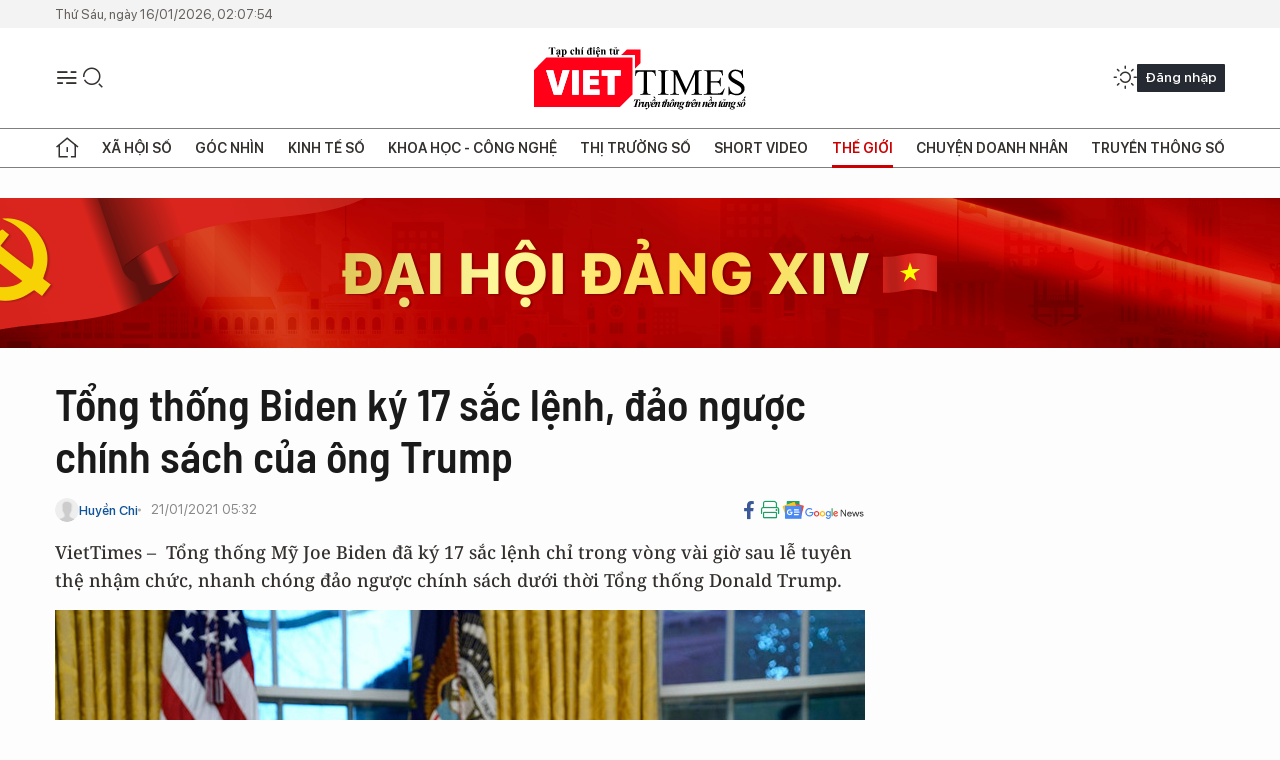

--- FILE ---
content_type: text/html;charset=utf-8
request_url: https://viettimes.vn/tong-thong-biden-ky-17-sac-lenh-dao-nguoc-chinh-sach-cua-ong-trump-post142191.html
body_size: 28034
content:
<!DOCTYPE html> <html lang="vi"> <head> <title>Tổng thống Biden ký 17 sắc lệnh, đảo ngược chính sách của ông Trump | TẠP CHÍ ĐIỆN TỬ VIETTIMES</title> <meta name="description" content="Tổng thống Mỹ Joe Biden đã ký 17 sắc lệnh chỉ trong vòng vài giờ sau lễ tuyên thệ nhậm chức, nhanh chóng đảo ngược chính sách dưới thời Tổng thống Donald Trump"/> <meta name="keywords" content="Donald Trump, Joe Biden, tổng thống, Mỹ, đảo ngược, chính sách, biến đổi khí hậu, Covid-19, cứu trợ, kinh tế, sắc lệnh, hành động"/> <meta name="news_keywords" content="Donald Trump, Joe Biden, tổng thống, Mỹ, đảo ngược, chính sách, biến đổi khí hậu, Covid-19, cứu trợ, kinh tế, sắc lệnh, hành động"/> <meta http-equiv="Content-Type" content="text/html; charset=utf-8" /> <meta http-equiv="X-UA-Compatible" content="IE=edge"/> <meta http-equiv="refresh" content="1800" /> <meta name="revisit-after" content="1 days" /> <meta name="viewport" content="width=device-width, initial-scale=1"> <meta http-equiv="content-language" content="vi" /> <meta name="format-detection" content="telephone=no"/> <meta name="format-detection" content="address=no"/> <meta name="apple-mobile-web-app-capable" content="yes"> <meta name="apple-mobile-web-app-status-bar-style" content="black"> <meta name="apple-mobile-web-app-title" content="TẠP CHÍ ĐIỆN TỬ VIETTIMES"/> <meta name="referrer" content="no-referrer-when-downgrade"/> <link rel="shortcut icon" href="https://cdn.viettimes.vn/assets/web/styles/img/favicon.ico" type="image/x-icon" /> <link rel="preconnect" href="https://cdn.viettimes.vn"/> <link rel="dns-prefetch" href="https://cdn.viettimes.vn"/> <link rel="dns-prefetch" href="//www.google-analytics.com" /> <link rel="dns-prefetch" href="//www.googletagmanager.com" /> <link rel="dns-prefetch" href="//stc.za.zaloapp.com" /> <link rel="dns-prefetch" href="//fonts.googleapis.com" /> <script> var cmsConfig = { domainDesktop: 'https://viettimes.vn', domainMobile: 'https://viettimes.vn', domainApi: 'https://api.viettimes.vn', domainStatic: 'https://cdn.viettimes.vn', domainLog: 'https://log.viettimes.vn', googleAnalytics: 'G-9VXR93J6QG', siteId: 0, pageType: 1, objectId: 142191, adsZone: 134, allowAds: true, adsLazy: true, antiAdblock: true, }; var USER_AGENT=window.navigator&&(window.navigator.userAgent||window.navigator.vendor)||window.opera||"",IS_MOBILE=/Android|webOS|iPhone|iPod|BlackBerry|Windows Phone|IEMobile|Mobile Safari|Opera Mini/i.test(USER_AGENT),IS_REDIRECT=!1;function setCookie(e,o,i){var n=new Date,i=(n.setTime(n.getTime()+24*i*60*60*1e3),"expires="+n.toUTCString());document.cookie=e+"="+o+"; "+i+";path=/;"}function getCookie(e){var o=document.cookie.indexOf(e+"="),i=o+e.length+1;return!o&&e!==document.cookie.substring(0,e.length)||-1===o?null:(-1===(e=document.cookie.indexOf(";",i))&&(e=document.cookie.length),unescape(document.cookie.substring(i,e)))}; </script> <script> if(USER_AGENT && USER_AGENT.indexOf("facebot") <= 0 && USER_AGENT.indexOf("facebookexternalhit") <= 0) { var query = ''; var hash = ''; if (window.location.search) query = window.location.search; if (window.location.hash) hash = window.location.hash; var canonicalUrl = 'https://viettimes.vn/tong-thong-biden-ky-17-sac-lenh-dao-nguoc-chinh-sach-cua-ong-trump-post142191.html' + query + hash ; var curUrl = decodeURIComponent(window.location.href); if(!location.port && canonicalUrl.startsWith("http") && curUrl != canonicalUrl){ window.location.replace(canonicalUrl); } } </script> <meta name="author" content="TẠP CHÍ ĐIỆN TỬ VIETTIMES" /> <meta name="copyright" content="Copyright © 2026 by TẠP CHÍ ĐIỆN TỬ VIETTIMES" /> <meta name="RATING" content="GENERAL" /> <meta name="GENERATOR" content="TẠP CHÍ ĐIỆN TỬ VIETTIMES" /> <meta content="TẠP CHÍ ĐIỆN TỬ VIETTIMES" itemprop="sourceOrganization" name="source"/> <meta content="news" itemprop="genre" name="medium"/> <meta name="robots" content="noarchive, max-image-preview:large, index, follow" /> <meta name="GOOGLEBOT" content="noarchive, max-image-preview:large, index, follow" /> <link rel="canonical" href="https://viettimes.vn/tong-thong-biden-ky-17-sac-lenh-dao-nguoc-chinh-sach-cua-ong-trump-post142191.html" /> <meta property="og:site_name" content="TẠP CHÍ ĐIỆN TỬ VIETTIMES"/> <meta property="og:rich_attachment" content="true"/> <meta property="og:type" content="article"/> <meta property="og:url" content="https://viettimes.vn/tong-thong-biden-ky-17-sac-lenh-dao-nguoc-chinh-sach-cua-ong-trump-post142191.html"/> <meta property="og:image" content="https://cdn.viettimes.vn/images/8f57e31090c6e6a8f88d6b852c8b04f7b3898dbee36755a9a444aef0226f36c129a12d541d7c27525cbaf2f5840bc38fb348bbdc3ac844699ceca1c8c1469b3eb8ab9541491564c8c7b5eb967c4523b4/joe-biden-cnn-9493.jpeg.webp"/> <meta property="og:image:width" content="1200"/> <meta property="og:image:height" content="630"/> <meta property="og:title" content="Tổng thống Biden ký 17 sắc lệnh, đảo ngược chính sách của ông Trump"/> <meta property="og:description" content="VietTimes –  Tổng thống Mỹ Joe Biden đã ký 17 sắc lệnh chỉ trong vòng vài giờ sau lễ tuyên thệ nhậm chức, nhanh chóng đảo ngược chính sách dưới thời Tổng thống Donald Trump. "/> <meta name="twitter:card" value="summary"/> <meta name="twitter:url" content="https://viettimes.vn/tong-thong-biden-ky-17-sac-lenh-dao-nguoc-chinh-sach-cua-ong-trump-post142191.html"/> <meta name="twitter:title" content="Tổng thống Biden ký 17 sắc lệnh, đảo ngược chính sách của ông Trump"/> <meta name="twitter:description" content="VietTimes –  Tổng thống Mỹ Joe Biden đã ký 17 sắc lệnh chỉ trong vòng vài giờ sau lễ tuyên thệ nhậm chức, nhanh chóng đảo ngược chính sách dưới thời Tổng thống Donald Trump. "/> <meta name="twitter:image" content="https://cdn.viettimes.vn/images/8f57e31090c6e6a8f88d6b852c8b04f7b3898dbee36755a9a444aef0226f36c129a12d541d7c27525cbaf2f5840bc38fb348bbdc3ac844699ceca1c8c1469b3eb8ab9541491564c8c7b5eb967c4523b4/joe-biden-cnn-9493.jpeg.webp"/> <meta name="twitter:site" content="@TẠP CHÍ ĐIỆN TỬ VIETTIMES"/> <meta name="twitter:creator" content="@TẠP CHÍ ĐIỆN TỬ VIETTIMES"/> <meta property="article:publisher" content="https://web.facebook.com/viettimes.vn" /> <meta property="article:tag" content="Joe Biden,Donald Trump"/> <meta property="article:section" content="Thế giới,Phân tích" /> <meta property="article:published_time" content="2021-01-21T12:32:02+0700"/> <meta property="article:modified_time" content="2021-01-21T12:32:02+0700"/> <script type="application/ld+json"> { "@context": "http://schema.org", "@type": "Organization", "name": "TẠP CHÍ ĐIỆN TỬ VIETTIMES", "url": "https://viettimes.vn", "logo": "https://cdn.viettimes.vn/assets/web/styles/img/logo.png", "foundingDate": "2016", "founders": [ { "@type": "Person", "name": "Cơ quan của Hội Truyền thông số Việt Nam" } ], "address": [ { "@type": "PostalAddress", "streetAddress": "Hà Nội", "addressLocality": "Hà Nội City", "addressRegion": "Northeast", "postalCode": "100000", "addressCountry": "VNM" } ], "contactPoint": [ { "@type": "ContactPoint", "telephone": "+84-862-774-832", "contactType": "customer service" }, { "@type": "ContactPoint", "telephone": "+84-932-288-166", "contactType": "customer service" } ], "sameAs": [ "https://www.youtube.com/@TapchiVietTimes", "https://web.facebook.com/viettimes.vn/", "https://www.tiktok.com/@viettimes.vn?lang=vi-VN" ] } </script> <script type="application/ld+json"> { "@context" : "https://schema.org", "@type" : "WebSite", "name": "TẠP CHÍ ĐIỆN TỬ VIETTIMES", "url": "https://viettimes.vn", "alternateName" : "Tạp chí điện tử Viettimes, Cơ quan của Hội Truyền thông số Việt Nam", "potentialAction": { "@type": "SearchAction", "target": { "@type": "EntryPoint", "urlTemplate": "https:\/\/viettimes.vn/search/?q={search_term_string}" }, "query-input": "required name=search_term_string" } } </script> <script type="application/ld+json"> { "@context":"http://schema.org", "@type":"BreadcrumbList", "itemListElement":[ { "@type":"ListItem", "position":1, "item":{ "@id":"https://viettimes.vn/the-gioi/phan-tich/", "name":"Phân tích" } } ] } </script> <script type="application/ld+json"> { "@context": "http://schema.org", "@type": "NewsArticle", "mainEntityOfPage":{ "@type":"WebPage", "@id":"https://viettimes.vn/tong-thong-biden-ky-17-sac-lenh-dao-nguoc-chinh-sach-cua-ong-trump-post142191.html" }, "headline": "Tổng thống Biden ký 17 sắc lệnh, đảo ngược chính sách của ông Trump", "description": "VietTimes –  Tổng thống Mỹ Joe Biden đã ký 17 sắc lệnh chỉ trong vòng vài giờ sau lễ tuyên thệ nhậm chức, nhanh chóng đảo ngược chính sách dưới thời Tổng thống Donald Trump.", "image": { "@type": "ImageObject", "url": "https://cdn.viettimes.vn/images/8f57e31090c6e6a8f88d6b852c8b04f7b3898dbee36755a9a444aef0226f36c129a12d541d7c27525cbaf2f5840bc38fb348bbdc3ac844699ceca1c8c1469b3eb8ab9541491564c8c7b5eb967c4523b4/joe-biden-cnn-9493.jpeg.webp", "width" : 1200, "height" : 675 }, "datePublished": "2021-01-21T12:32:02+0700", "dateModified": "2021-01-21T12:32:02+0700", "author": { "@type": "Person", "name": "Huyền Chi" }, "publisher": { "@type": "Organization", "name": "TẠP CHÍ ĐIỆN TỬ VIETTIMES", "logo": { "@type": "ImageObject", "url": "https:\/\/cdn.viettimes.vn/assets/web/styles/img/logo.png" } } } </script> <link rel="preload" href="https://cdn.viettimes.vn/assets/web/styles/fonts/audio/icomoon.woff" as="font" type="font/woff" crossorigin=""> <link rel="preload" href="https://cdn.viettimes.vn/assets/web/styles/fonts/icomoon/icomoon-12-12-25.woff" as="font" type="font/woff" crossorigin=""> <link rel="preload" href="https://cdn.viettimes.vn/assets/web/styles/fonts/SFProDisplay/SFProDisplay-BlackItalic.woff2" as="font" type="font/woff2" crossorigin=""> <link rel="preload" href="https://cdn.viettimes.vn/assets/web/styles/fonts/SFProDisplay/SFProDisplay-Bold.woff2" as="font" type="font/woff2" crossorigin=""> <link rel="preload" href="https://cdn.viettimes.vn/assets/web/styles/fonts/SFProDisplay/SFProDisplay-Semibold.woff2" as="font" type="font/woff2" crossorigin=""> <link rel="preload" href="https://cdn.viettimes.vn/assets/web/styles/fonts/SFProDisplay/SFProDisplay-Medium.woff2" as="font" type="font/woff2" crossorigin=""> <link rel="preload" href="https://cdn.viettimes.vn/assets/web/styles/fonts/SFProDisplay/SFProDisplay-Regular.woff2" as="font" type="font/woff2" crossorigin=""> <link rel="preload" href="https://cdn.viettimes.vn/assets/web/styles/fonts/BSC/BarlowSemiCondensed-Bold.woff2" as="font" type="font/woff2" crossorigin=""> <link rel="preload" href="https://cdn.viettimes.vn/assets/web/styles/fonts/BSC/BarlowSemiCondensed-SemiBold.woff2" as="font" type="font/woff2" crossorigin=""> <link rel="preload" href="https://cdn.viettimes.vn/assets/web/styles/fonts/NotoSerif/NotoSerif-Bold.woff2" as="font" type="font/woff2" crossorigin=""> <link rel="preload" href="https://cdn.viettimes.vn/assets/web/styles/fonts/NotoSerif/NotoSerif-Medium.woff2" as="font" type="font/woff2" crossorigin=""> <link rel="preload" href="https://cdn.viettimes.vn/assets/web/styles/fonts/NotoSerif/NotoSerif-Regular.woff2" as="font" type="font/woff2" crossorigin=""> <link rel="preload" href="https://cdn.viettimes.vn/assets/web/styles/fonts/PoppinsZ/PoppinsZ-SemiBold.woff2" as="font" type="font/woff2" crossorigin=""> <link rel="preload" href="https://cdn.viettimes.vn/assets/web/styles/fonts/PoppinsZ/PoppinsZ-Medium.woff2" as="font" type="font/woff2" crossorigin=""> <link rel="preload" href="https://cdn.viettimes.vn/assets/web/styles/fonts/PoppinsZ/PoppinsZ-Regular.woff2" as="font" type="font/woff2" crossorigin=""> <link rel="preload" href="https://cdn.viettimes.vn/assets/web/styles/css/main.min-1.0.30.css" as="style"> <link rel="preload" href="https://cdn.viettimes.vn/assets/web/js/main.min-1.0.31.js" as="script"> <link rel="preload" href="https://cdn.viettimes.vn/assets/web/js/detail.min-1.0.14.js" as="script"> <link id="cms-style" rel="stylesheet" href="https://cdn.viettimes.vn/assets/web/styles/css/main.min-1.0.30.css"> <script type="text/javascript"> var _metaOgUrl = 'https://viettimes.vn/tong-thong-biden-ky-17-sac-lenh-dao-nguoc-chinh-sach-cua-ong-trump-post142191.html'; var page_title = document.title; var tracked_url = window.location.pathname + window.location.search + window.location.hash; var cate_path = 'the-gioi/phan-tich'; if (cate_path.length > 0) { tracked_url = "/" + cate_path + tracked_url; } </script> <script async="" src="https://www.googletagmanager.com/gtag/js?id=G-9VXR93J6QG"></script> <script> if(!IS_REDIRECT){ window.dataLayer = window.dataLayer || []; function gtag(){dataLayer.push(arguments);} gtag('js', new Date()); gtag('config', 'G-9VXR93J6QG', {page_path: tracked_url}); } </script> </head> <body class="detail-normal"> <div id="sdaWeb_SdaMasthead" class="rennab banner-top" data-platform="1" data-position="Web_SdaMasthead" style="display:none"> </div> <header class="site-header"> <div class="top-header"> <time class="time" id="today"></time> </div> <div class="grid"> <div class="menu-search"> <i class="ic-menu"></i> <div class="search"> <i class="ic-search"></i> <div class="search-form"> <div class="advance-search"> <input type="text" class="txtsearch" placeholder="Nhập từ khóa cần tìm"> <select id="dlMode" class="select-mode"> <option value="4" selected="">Tìm theo tiêu đề</option> <option value="5">Bài viết</option> <option value="2">Tác giả</option> </select> </div> <button type="button" class="btn btn_search" aria-label="Tìm kiếm"> <i class="ic-search"></i>Tìm kiếm </button> </div> </div> </div> <a class="logo" href="https://viettimes.vn" title="TẠP CHÍ ĐIỆN TỬ VIETTIMES">TẠP CHÍ ĐIỆN TỬ VIETTIMES</a> <div class="hdr-action"> <a href="javascript:void(0);" class="notification" title="Nhận thông báo"> <i class="ic-notification"></i> </a> <a href="javascript:void(0);" class="dark-mode" title="Chế độ tối"> <i class="ic-sun"></i> <i class="ic-moon"></i> </a> <div class="wrap-user user-profile"></div> </div> </div> <ul class="menu"> <li class="main"> <a href="/" class="menu-heading" title="Trang chủ"><i class="ic-home"></i></a> </li> <li class="main" data-id="175"> <a class="menu-heading" href="https://viettimes.vn/xa-hoi-so/" title="Xã hội số">Xã hội số</a> <div class="cate-news loading" data-zone="175"></div> </li> <li class="main" data-id="115"> <a class="menu-heading" href="https://viettimes.vn/goc-nhin-truyen-thong/" title="Góc nhìn">Góc nhìn</a> <div class="cate-news loading" data-zone="115"></div> </li> <li class="main" data-id="3"> <a class="menu-heading" href="https://viettimes.vn/kinh-te-so/" title="Kinh tế số">Kinh tế số</a> <div class="cate-news loading" data-zone="3"></div> </li> <li class="main" data-id="109"> <a class="menu-heading" href="https://viettimes.vn/khoa-hoc-cong-nghe/" title="Khoa học - Công nghệ ">Khoa học - Công nghệ </a> <div class="cate-news loading" data-zone="109"></div> </li> <li class="main" data-id="189"> <a class="menu-heading" href="https://viettimes.vn/thi-truong-so/" title="Thị trường số">Thị trường số</a> <div class="cate-news loading" data-zone="189"></div> </li> <li class="main" data-id="195"> <a class="menu-heading" href="https://viettimes.vn/short/" title="Short Video">Short Video</a> <div class="cate-news loading" data-zone="195"></div> </li> <li class="main" data-id="121"> <a class="menu-heading active" href="https://viettimes.vn/the-gioi/" title="Thế giới">Thế giới</a> <div class="cate-news loading" data-zone="121"></div> </li> <li class="main" data-id="38"> <a class="menu-heading" href="https://viettimes.vn/doanh-nghiep-doanh-nhan/" title="Chuyện doanh nhân ">Chuyện doanh nhân </a> <div class="cate-news loading" data-zone="38"></div> </li> <li class="main" data-id="116"> <a class="menu-heading" href="https://viettimes.vn/vdca/" title="Truyền thông số">Truyền thông số</a> <div class="cate-news loading" data-zone="116"></div> </li> </ul> </header> <div class="big-menu-vertical"> <div class="hdr-action"> <i class="ic-close">close</i> <a href="#" class="notification"> <i class="ic-notification"></i> </a> <a href="#" class="dark-mode hidden"> <i class="ic-sun"></i> <i class="ic-moon"></i> </a> <a href="#" class="btn-modal" data-target="loginModal"> Đăng nhập </a> </div> <ul class="menu"> <li class="main"> <a href="/" class="menu-heading" title="Trang chủ"><i class="ic-home"></i>Trang chủ</a> </li> <li class="main"> <a class="menu-heading" href="https://viettimes.vn/xa-hoi-so/" title="Xã hội số">Xã hội số</a> <i class="ic-chevron-down"></i> <ul class="sub-menu"> <li class="main"> <a href="https://viettimes.vn/xa-hoi-su-kien/" title="Xã hội">Xã hội</a> </li> <li class="main"> <a href="https://viettimes.vn/phap-luat/" title="Pháp luật">Pháp luật</a> </li> <li class="main"> <a href="https://viettimes.vn/xa-hoi/y-te/" title="Y tế">Y tế</a> </li> </ul> </li> <li class="main"> <a class="menu-heading" href="https://viettimes.vn/goc-nhin-truyen-thong/" title="Góc nhìn">Góc nhìn</a> </li> <li class="main"> <a class="menu-heading" href="https://viettimes.vn/kinh-te-so/" title="Kinh tế số">Kinh tế số</a> <i class="ic-chevron-down"></i> <ul class="sub-menu"> <li class="main"> <a href="https://viettimes.vn/bat-dong-san/" title="Bất động sản">Bất động sản</a> </li> <li class="main"> <a href="https://viettimes.vn/kinh-te-du-lieu/du-lieu/" title="Dữ liệu">Dữ liệu</a> </li> <li class="main"> <a href="https://viettimes.vn/kinh-te-du-lieu/quan-tri/" title="Kinh Doanh">Kinh Doanh</a> </li> <li class="main"> <a href="https://viettimes.vn/chung-khoan/" title="Chứng khoán">Chứng khoán</a> </li> </ul> </li> <li class="main"> <a class="menu-heading" href="https://viettimes.vn/khoa-hoc-cong-nghe/" title="Khoa học - Công nghệ ">Khoa học - Công nghệ </a> <i class="ic-chevron-down"></i> <ul class="sub-menu"> <li class="main"> <a href="https://viettimes.vn/ai/" title="AI">AI</a> </li> <li class="main"> <a href="https://viettimes.vn/cong-nghe/chuyen-doi-so/" title="Chuyển đổi số">Chuyển đổi số</a> </li> <li class="main"> <a href="https://viettimes.vn/ha-tang-so/" title="Hạ tầng số">Hạ tầng số</a> </li> </ul> </li> <li class="main"> <a class="menu-heading" href="https://viettimes.vn/thi-truong-so/" title="Thị trường số">Thị trường số</a> <i class="ic-chevron-down"></i> <ul class="sub-menu"> <li class="main"> <a href="https://viettimes.vn/oto-xe-may/" title="Xe">Xe</a> </li> <li class="main"> <a href="https://viettimes.vn/san-pham-dich-vu/" title="Sản phẩm dịch vụ">Sản phẩm dịch vụ</a> </li> <li class="main"> <a href="https://viettimes.vn/tu-van-tieu-dung/" title="Tư vấn tiêu dùng">Tư vấn tiêu dùng</a> </li> </ul> </li> <li class="main"> <a class="menu-heading active" href="https://viettimes.vn/the-gioi/" title="Thế giới">Thế giới</a> <i class="ic-chevron-down"></i> <ul class="sub-menu"> <li class="main"> <a href="https://viettimes.vn/chuyen-la/" title="Chuyện lạ">Chuyện lạ</a> </li> <li class="main"> <a href="https://viettimes.vn/the-gioi/phan-tich/" title="Phân tích">Phân tích</a> </li> <li class="main"> <a href="https://viettimes.vn/cong-nghe-moi/" title="Công nghệ mới">Công nghệ mới</a> </li> </ul> </li> <li class="main"> <a class="menu-heading" href="https://viettimes.vn/doanh-nghiep-doanh-nhan/" title="Chuyện doanh nhân ">Chuyện doanh nhân </a> </li> <li class="main"> <a class="menu-heading" href="https://viettimes.vn/vdca/" title="Truyền thông số">Truyền thông số</a> </li> <li class="main"> <a class="menu-heading" href="https://viettimes.vn/multimedia/" title="Viettimes Media">Viettimes Media</a> <i class="ic-chevron-down"></i> <ul class="sub-menu"> <li class="main"> <a href="https://viettimes.vn/anh/" title="Ảnh">Ảnh</a> </li> <li class="main"> <a href="https://viettimes.vn/video/" title="Video">Video</a> </li> <li class="main"> <a href="https://viettimes.vn/short/" title="Short Video">Short Video</a> </li> <li class="main"> <a href="https://viettimes.vn/emagazine/" title="Emagazine">Emagazine</a> </li> <li class="main"> <a href="https://viettimes.vn/infographic/" title="Infographic">Infographic</a> </li> </ul> </li> </ul> </div> <div class="site-body"> <div id="sdaWeb_SdaAfterMenu" class="rennab " data-platform="1" data-position="Web_SdaAfterMenu" style="display:none"> </div> <div class="container"> <div id="sdaWeb_SdaTop" class="rennab " data-platform="1" data-position="Web_SdaTop" style="display:none"> </div> <div class="col"> <div class="main-col"> <div class="article"> <div class="article__header"> <h1 class="article__title cms-title "> Tổng thống Biden ký 17 sắc lệnh, đảo ngược chính sách của ông Trump </h1> <div class="article__meta"> <div class="wrap-meta"> <div class="author"> <div class="wrap-avatar"> <img src="https://cdn.viettimes.vn/assets/web/styles/img/no-ava.png" alt="Huyền Chi"> </div> <div class="author-info"> <a class="name" href="https://viettimes.vn/tac-gia/huyen-chi-34.html" title="Huyền Chi">Huyền Chi</a> </div> </div> <time class="time" datetime="2021-01-21T12:32:02+0700" data-time="1611207122" data-friendly="false">21/01/2021 12:32</time> <meta class="cms-date" itemprop="datePublished" content="2021-01-21T12:32:02+0700"> </div> <div class="social article__social"> <a href="javascript:void(0);" class="item" data-href="https://viettimes.vn/tong-thong-biden-ky-17-sac-lenh-dao-nguoc-chinh-sach-cua-ong-trump-post142191.html" data-rel="facebook" title="Facebook"> <i class="ic-facebook"></i> </a> <a href="javascript:void(0);" class="sendprint" title="In bài viết"><i class="ic-print"></i></a> <a href="https://news.google.com/publications/CAAiEE6ezvPKAM1ok3I5MxAd5DYqFAgKIhBOns7zygDNaJNyOTMQHeQ2?hl=vi" target="_blank" title="Google News"> <i class="ic-gg-news"> </i> </a> </div> </div> <div class="article__sapo cms-desc"> VietTimes –&nbsp; Tổng thống Mỹ Joe Biden đã ký 17 sắc lệnh chỉ trong vòng vài giờ sau lễ tuyên thệ nhậm chức, nhanh chóng đảo ngược chính sách dưới thời Tổng thống Donald Trump. </div> <div id="sdaWeb_SdaArticleAfterSapo" class="rennab " data-platform="1" data-position="Web_SdaArticleAfterSapo" style="display:none"> </div> <figure class="article__avatar "> <img class="cms-photo" src="https://cdn.viettimes.vn/images/3c809876b027ab18615e7d56b11d7be0d75f959f9ac905b7f6b7c465d68460040dfd35a9b6e0c1859fe2af2d11f5745432107494010c46174106feeb59141e28/joe-biden-cnn-9493.jpeg" alt="Tổng thống Biden ký 17 sắc lệnh nhằm đảo ngược chính sách dưới thời Trump (Ảnh: CNN)" cms-photo-caption="Tổng thống Biden ký 17 sắc lệnh nhằm đảo ngược chính sách dưới thời Trump (Ảnh: CNN)"/> <figcaption>Tổng thống Biden ký 17 sắc lệnh nhằm đảo ngược chính sách dưới thời Trump (Ảnh: CNN)</figcaption> </figure> <div id="sdaWeb_SdaArticleAfterAvatar" class="rennab " data-platform="1" data-position="Web_SdaArticleAfterAvatar" style="display:none"> </div> </div> <div class="article__social features"> <a href="javascript:void(0);" class="item fb" data-href="https://viettimes.vn/tong-thong-biden-ky-17-sac-lenh-dao-nguoc-chinh-sach-cua-ong-trump-post142191.html" data-rel="facebook" title="Facebook"> <i class="ic-facebook"></i> </a> <a href="javascript:void(0);" class="print sendprint" title="In bài viết"><i class="ic-print"></i></a> <a href="javascript:void(0);" class="mail sendmail" data-href="https://viettimes.vn/tong-thong-biden-ky-17-sac-lenh-dao-nguoc-chinh-sach-cua-ong-trump-post142191.html" data-rel="Gửi mail"> <i class="ic-mail"></i> </a> <a href="javascript:void(0);" class="item link" data-href="https://viettimes.vn/tong-thong-biden-ky-17-sac-lenh-dao-nguoc-chinh-sach-cua-ong-trump-post142191.html" data-rel="copy"> <i class="ic-link"></i> </a> <a href="javascript:void(0);" onclick="ME.sendBookmark(this,142191);" class="bookmark btnBookmark hidden" title="Lưu tin" data-type="1" data-id="142191"> <i class="ic-bookmark"></i>Lưu tin </a> </div> <div class="article__body zce-content-body cms-body" itemprop="articleBody"> <p>Tổng thống Biden đã ký hàng loạt sắc lệnh hành pháp, biên bản ghi nhớ và chỉ đạo tới các cơ quan, những bước đi đầu tiên của ông nhằm giải quyết vấn đề đại dịch COVID-19 và đảo ngược một số chính sách đáng chú ý dưới thời người tiền nhiệm.</p>
<p>“Không có thời điểm nào khác để bắt đầu như ngày hôm nay” – ông Biden nói trước các phóng viên tại Phòng Bầu dục khi bắt đầu đặt bút ký nhiều sắc lệnh – “Tôi sẽ bắt đầu bằng cách giữ lời hứa trước người dân Mỹ”.</p>
<p>Chỉ bằng những nét bút, ông Biden đã tạm ngừng cấp vốn cho việc xây dựng tường bao biên giới của ông Trump, đảo ngược lệnh cấm nhập cảnh nhằm vào công dân các nước Hồi giáo lớn và thúc đẩy các chính sách cấp tiến về môi trường và sự đa dạng mà ông Trump đã ra sức ngăn chặn trong 4 năm qua.</p>
<div class="sda_middle"> <div id="sdaWeb_SdaArticleMiddle" class="rennab fyi" data-platform="1" data-position="Web_SdaArticleMiddle"> </div>
</div>
<p>Ông Biden cũng đảo ngược một số nỗ lực của ông Trump trong việc rút khỏi các thỏa thuận quốc tế, trong đó bắt đầu tiến trình gia nhập lại Hiệp định Paris về biến đổi khí hậu, ngừng quy trình rút khỏi Tổ chức Y tế thế giới (WHO) của Mỹ.</p>
<p>Hành động đầu tiên mà Tổng thống Biden đưa ra là áp dụng lệnh bắt buộc đeo khẩu trang khi đi vào các tòa nhà liên bang, khác biệt hẳn với cách ứng phó dịch COVID-19 của ông Trump, người liên tục giảm nhẹ mức độ nghiêm trọng của virus. Ông Biden cũng chỉ định một điều phối viên để quản lý các nỗ lực phân phối vaccine ngừa COVID-19 của Nhà Trắng.</p>
<p>Thư ký báo chí Nhà Trắng Jen Psaki và các quan chức cấp cao của chính quyền Biden cho hay, những hành động mà ông đưa ra trong ngày đầu tiên làm Tổng thống chỉ là một phần trong hàng loạt động thái khác nhằm đảo ngược chính sách dưới thời Trump và thực hiện những cam kết mà chiến dịch Biden từng đưa ra.</p>
<div class="sda_middle"> <div id="sdaWeb_SdaArticleMiddle1" class="rennab fyi" data-platform="1" data-position="Web_SdaArticleMiddle1"> </div>
</div>
<p>Ngày 21/2 (giờ Mỹ), ngày đầy đủ đầu tiên của ông Biden tại nhiệm sở, sẽ tập trung vào đại dịch COVID-19, và ngày 22/1, ông sẽ tập trung vào giải cứu nền kinh tế - trong đó bao gồm các sắc lệnh được đưa ra nhằm phục hồi quyền thương lượng của các nhân viên liên bang và chỉ đạo về nhiều chương trình an sinh, bao gồm Medicaid và bảo hiểm thất nghiệp.</p>
<p>Tuần tiếp theo, chủ đề đặt ra sẽ là “Mua hàng Mỹ” (Buy American), trong đó chỉ đạo ông đưa ra hôm đầu tuần dự kiến sẽ thúc đẩy chính phủ Mỹ mua hàng hóa và dịch vụ từ các công ty Mỹ; tập trung vào tài sản trong hôm thứ Ba; vấn đề biến đổi khí hậu trong hôm thứ Tư, trong đó có sắc lệnh khởi động việc thiết lập lại Hội đồng Cố vấn Khoa học và Công nghệ của chính phủ để chống biến đổi khí hậu.</p>
<p>Trong tháng 2, ông Biden sẽ tập trung vào công việc “phục hồi vị thế của Mỹ trên thế giới”.</p> <div id="sdaWeb_SdaArticleAfterBody" class="rennab " data-platform="1" data-position="Web_SdaArticleAfterBody" style="display:none"> </div> <div class="related-news"> <h3 class="box-heading"> <span class="title">Tin liên quan</span> </h3> <div class="box-content" data-source="related-news"> <article class="story"> <h2 class="story__heading" data-tracking="142181"> <a class="cms-link " href="https://viettimes.vn/ong-joe-biden-tuyen-the-nham-chuc-tong-thong-my-post142181.html" title="Ông Joe Biden tuyên thệ nhậm chức Tổng thống Mỹ"> Ông Joe Biden tuyên thệ nhậm chức Tổng thống Mỹ </a> </h2> </article> <article class="story"> <h2 class="story__heading" data-tracking="142119"> <a class="cms-link " href="https://viettimes.vn/ong-biden-hua-hen-lam-gi-trong-ngay-dau-lam-tong-thong-post142119.html" title="Ông Biden hứa hẹn làm gì trong ngày đầu làm Tổng thống?"> Ông Biden hứa hẹn làm gì trong ngày đầu làm Tổng thống? </a> </h2> </article> <article class="story"> <h2 class="story__heading" data-tracking="142189"> <a class="cms-link " href="https://viettimes.vn/nhung-khoanh-khac-hai-huoc-bi-lang-quen-cua-tt-trump-post142189.html" title="Những khoảnh khắc hài hước “bị lãng quên” của TT Trump"> Những khoảnh khắc hài hước “bị lãng quên” của TT Trump </a> </h2> </article> </div> </div> <div id="sdaMobile_SdaArticleAfterRelated" class="rennab " data-platform="1" data-position="Mobile_SdaArticleAfterRelated" style="display:none"> </div> <div class="article__tag"> <h3 class="box-heading"> <span class="title">Từ khóa: </span> </h3> <div class="box-content"> <a href="https://viettimes.vn/tu-khoa/joe-biden-tag8010.html" title="Joe Biden">#Joe Biden</a> <a href="https://viettimes.vn/tu-khoa/donald-trump-tag11537.html" title="Donald Trump">#Donald Trump</a> </div> </div> <div id="sdaWeb_SdaArticleAfterTag" class="rennab " data-platform="1" data-position="Web_SdaArticleAfterTag" style="display:none"> </div> <div class="article__meta"> <div class="fb-like" data-href="https://viettimes.vn/tong-thong-biden-ky-17-sac-lenh-dao-nguoc-chinh-sach-cua-ong-trump-post142191.html" data-width="" data-layout="button_count" data-action="like" data-size="small" data-share="true"></div> <a href="javascript:void(0);" onclick="ME.sendBookmark(this,142191);" class="bookmark btnBookmark hidden" title="Lưu tin" data-type="1" data-id="142191"> <i class="ic-bookmark"></i>Lưu tin </a> </div> <div class="wrap-comment" id="comment142191" data-id="142191" data-type="20"></div> <div id="sdaWeb_SdaArticleAfterComment" class="rennab " data-platform="1" data-position="Web_SdaArticleAfterComment" style="display:none"> </div> </div> </div> </div> <div class="sub-col"> <div id="sidebar-top-1"> <div class="hot-news"> <h3 class="box-heading"> <span class="title">Đọc nhiều</span> </h3> <div class="box-content" data-source="mostread-news"> <article class="story"> <figure class="story__thumb"> <a class="cms-link" href="https://viettimes.vn/truyen-thong-trung-quoc-he-lo-ve-sieu-tau-san-bay-khong-gian-120000-tan-mang-88-chien-dau-co-post193592.html" title="Truyền thông Trung Quốc hé lộ về siêu “tàu sân bay không gian” 120.000 tấn mang 88 chiến đấu cơ "> <img class="lazyload" src="[data-uri]" data-src="https://cdn.viettimes.vn/images/570aee538ac1a0b747239f216882c8f84e018fdb7e6bc2fae0a80ee4d8814edd40232cb24ea3717be5f87d0d08a1b3eb22b810ffe4f6cf53bfc7069ffdde2613/tau-luan-niao.png.webp" data-srcset="https://cdn.viettimes.vn/images/570aee538ac1a0b747239f216882c8f84e018fdb7e6bc2fae0a80ee4d8814edd40232cb24ea3717be5f87d0d08a1b3eb22b810ffe4f6cf53bfc7069ffdde2613/tau-luan-niao.png.webp 1x, https://cdn.viettimes.vn/images/56d773a936084f76f78773af459138674e018fdb7e6bc2fae0a80ee4d8814edd40232cb24ea3717be5f87d0d08a1b3eb22b810ffe4f6cf53bfc7069ffdde2613/tau-luan-niao.png.webp 2x" alt="Tàu sân bay không gian 120 ngàn tấn Loan Điểu trong Dự án Nam Thiên Môn. Ảnh: Singtao."> <noscript><img src="https://cdn.viettimes.vn/images/570aee538ac1a0b747239f216882c8f84e018fdb7e6bc2fae0a80ee4d8814edd40232cb24ea3717be5f87d0d08a1b3eb22b810ffe4f6cf53bfc7069ffdde2613/tau-luan-niao.png.webp" srcset="https://cdn.viettimes.vn/images/570aee538ac1a0b747239f216882c8f84e018fdb7e6bc2fae0a80ee4d8814edd40232cb24ea3717be5f87d0d08a1b3eb22b810ffe4f6cf53bfc7069ffdde2613/tau-luan-niao.png.webp 1x, https://cdn.viettimes.vn/images/56d773a936084f76f78773af459138674e018fdb7e6bc2fae0a80ee4d8814edd40232cb24ea3717be5f87d0d08a1b3eb22b810ffe4f6cf53bfc7069ffdde2613/tau-luan-niao.png.webp 2x" alt="Tàu sân bay không gian 120 ngàn tấn Loan Điểu trong Dự án Nam Thiên Môn. Ảnh: Singtao." class="image-fallback"></noscript> </a> </figure> <h2 class="story__heading" data-tracking="193592"> <a class="cms-link " href="https://viettimes.vn/truyen-thong-trung-quoc-he-lo-ve-sieu-tau-san-bay-khong-gian-120000-tan-mang-88-chien-dau-co-post193592.html" title="Truyền thông Trung Quốc hé lộ về siêu “tàu sân bay không gian” 120.000 tấn mang 88 chiến đấu cơ "> Truyền thông Trung Quốc hé lộ về siêu “tàu sân bay không gian” 120.000 tấn mang 88 chiến đấu cơ </a> </h2> </article> <article class="story"> <figure class="story__thumb"> <a class="cms-link" href="https://viettimes.vn/chen-zhi-bi-dua-ve-trung-quoc-luong-bitcoin-tri-gia-115-ty-usd-se-duoc-xu-ly-ra-sao-post193574.html" title="Chen Zhi bị đưa về Trung Quốc: Lượng Bitcoin trị giá 11,5 tỷ USD sẽ được xử lý ra sao?"> <img class="lazyload" src="[data-uri]" data-src="https://cdn.viettimes.vn/images/570aee538ac1a0b747239f216882c8f87c88938650b92434083c9dda64c89ca16f5abea9bd35c63d86a0928fd5c7fd63dc285aa24475fc0d55c6b3a554f6a320/tran-chi-bi-dan-giai-ve.png.webp" data-srcset="https://cdn.viettimes.vn/images/570aee538ac1a0b747239f216882c8f87c88938650b92434083c9dda64c89ca16f5abea9bd35c63d86a0928fd5c7fd63dc285aa24475fc0d55c6b3a554f6a320/tran-chi-bi-dan-giai-ve.png.webp 1x, https://cdn.viettimes.vn/images/56d773a936084f76f78773af459138677c88938650b92434083c9dda64c89ca16f5abea9bd35c63d86a0928fd5c7fd63dc285aa24475fc0d55c6b3a554f6a320/tran-chi-bi-dan-giai-ve.png.webp 2x" alt="Chen Zhi (Trần Chí) bị dẫn độ từ Campuchia về Trung Quốc có thể là khởi đầu cho cuộc chiến pháp lý tranh giành số Bitcoin trị giá 11,5 tỷ USD giữa Trung Quốc và Mỹ. Ảnh: CCTV."> <noscript><img src="https://cdn.viettimes.vn/images/570aee538ac1a0b747239f216882c8f87c88938650b92434083c9dda64c89ca16f5abea9bd35c63d86a0928fd5c7fd63dc285aa24475fc0d55c6b3a554f6a320/tran-chi-bi-dan-giai-ve.png.webp" srcset="https://cdn.viettimes.vn/images/570aee538ac1a0b747239f216882c8f87c88938650b92434083c9dda64c89ca16f5abea9bd35c63d86a0928fd5c7fd63dc285aa24475fc0d55c6b3a554f6a320/tran-chi-bi-dan-giai-ve.png.webp 1x, https://cdn.viettimes.vn/images/56d773a936084f76f78773af459138677c88938650b92434083c9dda64c89ca16f5abea9bd35c63d86a0928fd5c7fd63dc285aa24475fc0d55c6b3a554f6a320/tran-chi-bi-dan-giai-ve.png.webp 2x" alt="Chen Zhi (Trần Chí) bị dẫn độ từ Campuchia về Trung Quốc có thể là khởi đầu cho cuộc chiến pháp lý tranh giành số Bitcoin trị giá 11,5 tỷ USD giữa Trung Quốc và Mỹ. Ảnh: CCTV." class="image-fallback"></noscript> </a> </figure> <h2 class="story__heading" data-tracking="193574"> <a class="cms-link " href="https://viettimes.vn/chen-zhi-bi-dua-ve-trung-quoc-luong-bitcoin-tri-gia-115-ty-usd-se-duoc-xu-ly-ra-sao-post193574.html" title="Chen Zhi bị đưa về Trung Quốc: Lượng Bitcoin trị giá 11,5 tỷ USD sẽ được xử lý ra sao?"> Chen Zhi bị đưa về Trung Quốc: Lượng Bitcoin trị giá 11,5 tỷ USD sẽ được xử lý ra sao? </a> </h2> </article> <article class="story"> <figure class="story__thumb"> <a class="cms-link" href="https://viettimes.vn/my-co-the-tan-cong-iran-trong-24-gio-rut-gap-nhan-su-khoi-cac-can-cu-trung-dong-post193711.html" title="Mỹ có thể tấn công Iran trong 24 giờ, rút gấp nhân sự khỏi các căn cứ Trung Đông"> <img class="lazyload" src="[data-uri]" data-src="https://cdn.viettimes.vn/images/[base64]/my-co-the-danh-iran-trong-24-gio-rut-gap-nhan-su-khoi-cac-can-cu-trung-dong.png.webp" data-srcset="https://cdn.viettimes.vn/images/[base64]/my-co-the-danh-iran-trong-24-gio-rut-gap-nhan-su-khoi-cac-can-cu-trung-dong.png.webp 1x, https://cdn.viettimes.vn/images/[base64]/my-co-the-danh-iran-trong-24-gio-rut-gap-nhan-su-khoi-cac-can-cu-trung-dong.png.webp 2x" alt="Người dân tham dự lễ tang của các thành viên lực lượng an ninh thiệt mạng trong các cuộc biểu tình nổ ra do sự sụp đổ giá trị đồng tiền ở Tehran, Iran, ngày 14/1. Ảnh: Reuters."> <noscript><img src="https://cdn.viettimes.vn/images/[base64]/my-co-the-danh-iran-trong-24-gio-rut-gap-nhan-su-khoi-cac-can-cu-trung-dong.png.webp" srcset="https://cdn.viettimes.vn/images/[base64]/my-co-the-danh-iran-trong-24-gio-rut-gap-nhan-su-khoi-cac-can-cu-trung-dong.png.webp 1x, https://cdn.viettimes.vn/images/[base64]/my-co-the-danh-iran-trong-24-gio-rut-gap-nhan-su-khoi-cac-can-cu-trung-dong.png.webp 2x" alt="Người dân tham dự lễ tang của các thành viên lực lượng an ninh thiệt mạng trong các cuộc biểu tình nổ ra do sự sụp đổ giá trị đồng tiền ở Tehran, Iran, ngày 14/1. Ảnh: Reuters." class="image-fallback"></noscript> </a> </figure> <h2 class="story__heading" data-tracking="193711"> <a class="cms-link " href="https://viettimes.vn/my-co-the-tan-cong-iran-trong-24-gio-rut-gap-nhan-su-khoi-cac-can-cu-trung-dong-post193711.html" title="Mỹ có thể tấn công Iran trong 24 giờ, rút gấp nhân sự khỏi các căn cứ Trung Đông"> Mỹ có thể tấn công Iran trong 24 giờ, rút gấp nhân sự khỏi các căn cứ Trung Đông </a> </h2> </article> <article class="story"> <figure class="story__thumb"> <a class="cms-link" href="https://viettimes.vn/nga-so-huu-ten-lua-mat-dat-dau-tien-co-kha-nang-tan-cong-sieu-thanh-nham-vao-luc-dia-my-post193617.html" title="Nga sở hữu tên lửa mặt đất đầu tiên có khả năng tấn công siêu thanh nhằm vào lục địa Mỹ"> <img class="lazyload" src="[data-uri]" data-src="https://cdn.viettimes.vn/images/[base64]/nga-so-huu-ten-lua-mat-dat-dau-tien-co-kha-nang-tan-cong-sieu-thanh-nham-vao-luc-dia-my.png.webp" alt="Tên lửa đạn đạo liên lục địa RS-24 Yars của Nga. Ảnh: MW."> <noscript><img src="https://cdn.viettimes.vn/images/[base64]/nga-so-huu-ten-lua-mat-dat-dau-tien-co-kha-nang-tan-cong-sieu-thanh-nham-vao-luc-dia-my.png.webp" alt="Tên lửa đạn đạo liên lục địa RS-24 Yars của Nga. Ảnh: MW." class="image-fallback"></noscript> </a> </figure> <h2 class="story__heading" data-tracking="193617"> <a class="cms-link " href="https://viettimes.vn/nga-so-huu-ten-lua-mat-dat-dau-tien-co-kha-nang-tan-cong-sieu-thanh-nham-vao-luc-dia-my-post193617.html" title="Nga sở hữu tên lửa mặt đất đầu tiên có khả năng tấn công siêu thanh nhằm vào lục địa Mỹ"> Nga sở hữu tên lửa mặt đất đầu tiên có khả năng tấn công siêu thanh nhằm vào lục địa Mỹ </a> </h2> </article> <article class="story"> <figure class="story__thumb"> <a class="cms-link" href="https://viettimes.vn/lien-danh-5-ong-lon-de-xuat-4-khu-do-thi-tai-dinh-cu-cho-du-an-truc-dai-lo-song-hong-post193515.html" title="Liên danh 5 “ông lớn” đề xuất 4 khu đô thị tái định cư cho dự án Trục đại lộ sông Hồng"> <img class="lazyload" src="[data-uri]" data-src="https://cdn.viettimes.vn/images/285b96eba2bb3dcf76915d226943995aacc69412255b83b8da85444334edc03cf6909def0f891cb2a3a495c428e688de0310638929de23aa9adad45abf9b84e95ff197022bd65afbe240e9c047c936f99b8fa9c6cf8756b974fefc6d48bd995c/phoi-canh-tong-the-dai-lo-canh-quan-song-hong-2.jpg.webp" data-srcset="https://cdn.viettimes.vn/images/285b96eba2bb3dcf76915d226943995aacc69412255b83b8da85444334edc03cf6909def0f891cb2a3a495c428e688de0310638929de23aa9adad45abf9b84e95ff197022bd65afbe240e9c047c936f99b8fa9c6cf8756b974fefc6d48bd995c/phoi-canh-tong-the-dai-lo-canh-quan-song-hong-2.jpg.webp 1x, https://cdn.viettimes.vn/images/ed48cbcf6d853bdbdd4d9de2f538f7a6acc69412255b83b8da85444334edc03cf6909def0f891cb2a3a495c428e688de0310638929de23aa9adad45abf9b84e95ff197022bd65afbe240e9c047c936f99b8fa9c6cf8756b974fefc6d48bd995c/phoi-canh-tong-the-dai-lo-canh-quan-song-hong-2.jpg.webp 2x" alt="Phối cảnh Trục đại lộ cảnh quan sông Hồng hơn 855.000 tỷ đồng"> <noscript><img src="https://cdn.viettimes.vn/images/285b96eba2bb3dcf76915d226943995aacc69412255b83b8da85444334edc03cf6909def0f891cb2a3a495c428e688de0310638929de23aa9adad45abf9b84e95ff197022bd65afbe240e9c047c936f99b8fa9c6cf8756b974fefc6d48bd995c/phoi-canh-tong-the-dai-lo-canh-quan-song-hong-2.jpg.webp" srcset="https://cdn.viettimes.vn/images/285b96eba2bb3dcf76915d226943995aacc69412255b83b8da85444334edc03cf6909def0f891cb2a3a495c428e688de0310638929de23aa9adad45abf9b84e95ff197022bd65afbe240e9c047c936f99b8fa9c6cf8756b974fefc6d48bd995c/phoi-canh-tong-the-dai-lo-canh-quan-song-hong-2.jpg.webp 1x, https://cdn.viettimes.vn/images/ed48cbcf6d853bdbdd4d9de2f538f7a6acc69412255b83b8da85444334edc03cf6909def0f891cb2a3a495c428e688de0310638929de23aa9adad45abf9b84e95ff197022bd65afbe240e9c047c936f99b8fa9c6cf8756b974fefc6d48bd995c/phoi-canh-tong-the-dai-lo-canh-quan-song-hong-2.jpg.webp 2x" alt="Phối cảnh Trục đại lộ cảnh quan sông Hồng hơn 855.000 tỷ đồng" class="image-fallback"></noscript> </a> </figure> <h2 class="story__heading" data-tracking="193515"> <a class="cms-link " href="https://viettimes.vn/lien-danh-5-ong-lon-de-xuat-4-khu-do-thi-tai-dinh-cu-cho-du-an-truc-dai-lo-song-hong-post193515.html" title="Liên danh 5 “ông lớn” đề xuất 4 khu đô thị tái định cư cho dự án Trục đại lộ sông Hồng"> Liên danh 5 “ông lớn” đề xuất 4 khu đô thị tái định cư cho dự án Trục đại lộ sông Hồng </a> </h2> </article> </div> </div> <div id="sdaWeb_SdaRightHot1" class="rennab " data-platform="1" data-position="Web_SdaRightHot1" style="display:none"> </div> <div id="sdaWeb_SdaRightHot2" class="rennab " data-platform="1" data-position="Web_SdaRightHot2" style="display:none"> </div> <div class="new-news fyi-position"> <h3 class="box-heading"> <span class="title">Tin mới</span> </h3> <div class="box-content" data-source="latest-news"> <article class="story"> <figure class="story__thumb"> <a class="cms-link" href="https://viettimes.vn/chien-tranh-thuong-mai-mytrung-2025-ca-the-gioi-bi-keo-vao-bai-kiem-tra-suc-chiu-dung-post192708.html" title="Chiến tranh thương mại Mỹ–Trung 2025: Cả thế giới bị kéo vào “bài kiểm tra sức chịu đựng”"> <img class="lazyload" src="[data-uri]" data-src="https://cdn.viettimes.vn/images/[base64]/chien-tranh-thuong-mai-mytrung-2025-ca-the-gioi-bi-keo-vao-bai-kiem-tra-suc-chiu-dung.png.webp" alt="Năm 2025 là một năm đầy biến động đối với mối quan hệ vốn đã căng thẳng giữa Mỹ và Trung Quốc. Ảnh: SCMP."> <noscript><img src="https://cdn.viettimes.vn/images/[base64]/chien-tranh-thuong-mai-mytrung-2025-ca-the-gioi-bi-keo-vao-bai-kiem-tra-suc-chiu-dung.png.webp" alt="Năm 2025 là một năm đầy biến động đối với mối quan hệ vốn đã căng thẳng giữa Mỹ và Trung Quốc. Ảnh: SCMP." class="image-fallback"></noscript> </a> </figure> <h2 class="story__heading" data-tracking="192708"> <a class="cms-link " href="https://viettimes.vn/chien-tranh-thuong-mai-mytrung-2025-ca-the-gioi-bi-keo-vao-bai-kiem-tra-suc-chiu-dung-post192708.html" title="Chiến tranh thương mại Mỹ–Trung 2025: Cả thế giới bị kéo vào “bài kiểm tra sức chịu đựng”"> Chiến tranh thương mại Mỹ–Trung 2025: Cả thế giới bị kéo vào “bài kiểm tra sức chịu đựng” </a> </h2> </article> <article class="story"> <figure class="story__thumb"> <a class="cms-link" href="https://viettimes.vn/ty-phu-lap-di-thai-lan-3-lan-tim-den-cai-chet-50-tuoi-xuat-gia-70-tuoi-tang-95-tai-san-post190921.html" title=" Tỷ phú &#34;lập dị&#34; Thái Lan: 3 lần tìm đến cái chết, 50 tuổi xuất gia, 70 tuổi tặng 95% tài sản"> <img class="lazyload" src="[data-uri]" data-src="https://cdn.viettimes.vn/images/c692e9867c7f5232850ba79dde983fd2b1c0d89426c92e12d5d71345705d468089fad7ce80591215c46df363a1f836ac76d6a239ad4e1f4ef0a20c1eb028f9180d4cc1889122198eb238135c40cf9b8e/len-trang-bia-2825-3993.jpeg.webp" data-srcset="https://cdn.viettimes.vn/images/c692e9867c7f5232850ba79dde983fd2b1c0d89426c92e12d5d71345705d468089fad7ce80591215c46df363a1f836ac76d6a239ad4e1f4ef0a20c1eb028f9180d4cc1889122198eb238135c40cf9b8e/len-trang-bia-2825-3993.jpeg.webp 1x, https://cdn.viettimes.vn/images/bdaaf18fc366efe6ea2dcbd513884377b1c0d89426c92e12d5d71345705d468089fad7ce80591215c46df363a1f836ac76d6a239ad4e1f4ef0a20c1eb028f9180d4cc1889122198eb238135c40cf9b8e/len-trang-bia-2825-3993.jpeg.webp 2x" alt="Vikrom Kromadit từng là gương mặt trang bìa của Forbes. Ảnh: NetEase."> <noscript><img src="https://cdn.viettimes.vn/images/c692e9867c7f5232850ba79dde983fd2b1c0d89426c92e12d5d71345705d468089fad7ce80591215c46df363a1f836ac76d6a239ad4e1f4ef0a20c1eb028f9180d4cc1889122198eb238135c40cf9b8e/len-trang-bia-2825-3993.jpeg.webp" srcset="https://cdn.viettimes.vn/images/c692e9867c7f5232850ba79dde983fd2b1c0d89426c92e12d5d71345705d468089fad7ce80591215c46df363a1f836ac76d6a239ad4e1f4ef0a20c1eb028f9180d4cc1889122198eb238135c40cf9b8e/len-trang-bia-2825-3993.jpeg.webp 1x, https://cdn.viettimes.vn/images/bdaaf18fc366efe6ea2dcbd513884377b1c0d89426c92e12d5d71345705d468089fad7ce80591215c46df363a1f836ac76d6a239ad4e1f4ef0a20c1eb028f9180d4cc1889122198eb238135c40cf9b8e/len-trang-bia-2825-3993.jpeg.webp 2x" alt="Vikrom Kromadit từng là gương mặt trang bìa của Forbes. Ảnh: NetEase." class="image-fallback"></noscript> </a> </figure> <h2 class="story__heading" data-tracking="190921"> <a class="cms-link " href="https://viettimes.vn/ty-phu-lap-di-thai-lan-3-lan-tim-den-cai-chet-50-tuoi-xuat-gia-70-tuoi-tang-95-tai-san-post190921.html" title=" Tỷ phú &#34;lập dị&#34; Thái Lan: 3 lần tìm đến cái chết, 50 tuổi xuất gia, 70 tuổi tặng 95% tài sản"> Tỷ phú "lập dị" Thái Lan: 3 lần tìm đến cái chết, 50 tuổi xuất gia, 70 tuổi tặng 95% tài sản </a> </h2> </article> <article class="story"> <figure class="story__thumb"> <a class="cms-link" href="https://viettimes.vn/cnn-fda-tinh-dua-ra-muc-canh-bao-hop-den-nghiem-trong-nhat-doi-voi-vaccine-covid-19-post192504.html" title="CNN: FDA tính đưa ra mức cảnh báo &#34;hộp đen&#34; nghiêm trọng nhất đối với vaccine Covid-19"> <img class="lazyload" src="[data-uri]" data-src="https://cdn.viettimes.vn/images/[base64]/cnn-fda-tinh-dua-ra-muc-canh-bao-hop-den-nghiem-trong-nhat-doi-voi-vaccine-covid-19-4077-927.png.webp" alt="Một nghiên cứu ước tính rằng trong năm đầu tiên sử dụng, vaccine Covid-19 đã ngăn ngừa được gần 20 triệu ca tử vong trên toàn thế giới. Ảnh: AFP."> <noscript><img src="https://cdn.viettimes.vn/images/[base64]/cnn-fda-tinh-dua-ra-muc-canh-bao-hop-den-nghiem-trong-nhat-doi-voi-vaccine-covid-19-4077-927.png.webp" alt="Một nghiên cứu ước tính rằng trong năm đầu tiên sử dụng, vaccine Covid-19 đã ngăn ngừa được gần 20 triệu ca tử vong trên toàn thế giới. Ảnh: AFP." class="image-fallback"></noscript> </a> </figure> <h2 class="story__heading" data-tracking="192504"> <a class="cms-link " href="https://viettimes.vn/cnn-fda-tinh-dua-ra-muc-canh-bao-hop-den-nghiem-trong-nhat-doi-voi-vaccine-covid-19-post192504.html" title="CNN: FDA tính đưa ra mức cảnh báo &#34;hộp đen&#34; nghiêm trọng nhất đối với vaccine Covid-19"> CNN: FDA tính đưa ra mức cảnh báo "hộp đen" nghiêm trọng nhất đối với vaccine Covid-19 </a> </h2> </article> <article class="story"> <figure class="story__thumb"> <a class="cms-link" href="https://viettimes.vn/binh-si-anh-duoc-xac-nhan-hoat-dong-tai-ukraine-nga-yeu-cau-london-lam-ro-post192500.html" title="Binh sĩ Anh được xác nhận hoạt động tại Ukraine, Nga yêu cầu London làm rõ"> <img class="lazyload" src="[data-uri]" data-src="https://cdn.viettimes.vn/images/[base64]/binh-si-anh-duoc-xac-nhan-hoat-dong-tai-ukraine-nga-yeu-cau-london-lam-ro-5140-4973.jpg.webp" alt="Trung đoàn nhảy dù của Quân đội Anh tập trận tại Estonia. Ảnh: MW."> <noscript><img src="https://cdn.viettimes.vn/images/[base64]/binh-si-anh-duoc-xac-nhan-hoat-dong-tai-ukraine-nga-yeu-cau-london-lam-ro-5140-4973.jpg.webp" alt="Trung đoàn nhảy dù của Quân đội Anh tập trận tại Estonia. Ảnh: MW." class="image-fallback"></noscript> </a> </figure> <h2 class="story__heading" data-tracking="192500"> <a class="cms-link " href="https://viettimes.vn/binh-si-anh-duoc-xac-nhan-hoat-dong-tai-ukraine-nga-yeu-cau-london-lam-ro-post192500.html" title="Binh sĩ Anh được xác nhận hoạt động tại Ukraine, Nga yêu cầu London làm rõ"> Binh sĩ Anh được xác nhận hoạt động tại Ukraine, Nga yêu cầu London làm rõ </a> </h2> </article> <article class="story"> <figure class="story__thumb"> <a class="cms-link" href="https://viettimes.vn/cac-ong-lon-o-to-gay-ap-luc-yeu-cau-cam-cac-hang-xe-hoi-trung-quoc-xay-nha-may-tai-my-post192497.html" title="Các &#34;ông lớn&#34; ô tô gây áp lực, yêu cầu cấm các hãng xe hơi Trung Quốc xây nhà máy tại Mỹ"> <img class="lazyload" src="[data-uri]" data-src="https://cdn.viettimes.vn/images/c692e9867c7f5232850ba79dde983fd2b1c0d89426c92e12d5d71345705d46809da557d304a9dd98882ede96bb446cf4a9cd62f905cb2f5896a3c7e6dad22f3b68a96eb5cdf90a1f7889645ddb6b7852/nha-may-byd-6155-1930.jpg.webp" alt="Liên minh các nhà sản xuất ô tô Mỹ gửi bản tuyên bố tới quốc hội Mỹ yêu cầu cấm các doanh nghiệp xe hơi Trung Quốc xây dựng nhà máy tại Mỹ. Ảnh: Creaders."> <noscript><img src="https://cdn.viettimes.vn/images/c692e9867c7f5232850ba79dde983fd2b1c0d89426c92e12d5d71345705d46809da557d304a9dd98882ede96bb446cf4a9cd62f905cb2f5896a3c7e6dad22f3b68a96eb5cdf90a1f7889645ddb6b7852/nha-may-byd-6155-1930.jpg.webp" alt="Liên minh các nhà sản xuất ô tô Mỹ gửi bản tuyên bố tới quốc hội Mỹ yêu cầu cấm các doanh nghiệp xe hơi Trung Quốc xây dựng nhà máy tại Mỹ. Ảnh: Creaders." class="image-fallback"></noscript> </a> </figure> <h2 class="story__heading" data-tracking="192497"> <a class="cms-link " href="https://viettimes.vn/cac-ong-lon-o-to-gay-ap-luc-yeu-cau-cam-cac-hang-xe-hoi-trung-quoc-xay-nha-may-tai-my-post192497.html" title="Các &#34;ông lớn&#34; ô tô gây áp lực, yêu cầu cấm các hãng xe hơi Trung Quốc xây nhà máy tại Mỹ"> Các "ông lớn" ô tô gây áp lực, yêu cầu cấm các hãng xe hơi Trung Quốc xây nhà máy tại Mỹ </a> </h2> </article> </div> </div> <div id="sdaWeb_SdaRightHot3" class="rennab " data-platform="1" data-position="Web_SdaRightHot3" style="display:none"> </div> <div id="sdaWeb_SdaRight1" class="rennab " data-platform="1" data-position="Web_SdaRight1" style="display:none"> </div> <div id="sdaWeb_SdaRight2" class="rennab " data-platform="1" data-position="Web_SdaRight2" style="display:none"> </div> <div id="sdaWeb_SdaRight3" class="rennab " data-platform="1" data-position="Web_SdaRight3" style="display:none"> </div> </div><div id="sidebar-sticky-1"> <div id="sdaWeb_SdaRight4" class="rennab " data-platform="1" data-position="Web_SdaRight4" style="display:none"> </div> </div> </div> </div> <div id="sdaWeb_SdaArticleBeforeRecommend" class="rennab " data-platform="1" data-position="Web_SdaArticleBeforeRecommend" style="display:none"> </div> <div class="box-attention"> <h3 class="box-heading"> <span class="title">Đừng bỏ lỡ</span> </h3> <div class="box-content content-list" data-source="article-topic-highlight"> <article class="story" data-id="193746"> <figure class="story__thumb"> <a class="cms-link" href="https://viettimes.vn/cong-nghe-viet-thang-giai-tai-san-choi-kho-nhat-cua-asean-post193746.html" title="Công nghệ Việt thắng giải tại sân chơi khó nhất của ASEAN"> <img class="lazyload" src="[data-uri]" data-src="https://cdn.viettimes.vn/images/[base64]/he-sinh-thai-giao-thong-thong-minh-elcom-its-duoc-trao-giai-dong-o-hang-muc-san-pham-so-danh-cho-khu-vuc-cong-7555.jpg.webp" alt="Đại diện Elcom nhận giải Đồng Giải thưởng Số ASEAN 2026. "> <noscript><img src="https://cdn.viettimes.vn/images/[base64]/he-sinh-thai-giao-thong-thong-minh-elcom-its-duoc-trao-giai-dong-o-hang-muc-san-pham-so-danh-cho-khu-vuc-cong-7555.jpg.webp" alt="Đại diện Elcom nhận giải Đồng Giải thưởng Số ASEAN 2026. " class="image-fallback"></noscript> </a> </figure> <h2 class="story__heading" data-tracking="193746"> <a class="cms-link " href="https://viettimes.vn/cong-nghe-viet-thang-giai-tai-san-choi-kho-nhat-cua-asean-post193746.html" title="Công nghệ Việt thắng giải tại sân chơi khó nhất của ASEAN"> Công nghệ Việt thắng giải tại sân chơi khó nhất của ASEAN </a> </h2> </article> <article class="story" data-id="193731"> <figure class="story__thumb"> <a class="cms-link" href="https://viettimes.vn/xuat-hien-hang-hang-khong-von-300-ty-dong-lien-quan-den-dai-gia-kin-tieng-post193731.html" title="Xuất hiện hãng hàng không vốn 300 tỷ đồng, liên quan đến &#34;đại gia&#34; kín tiếng"> <img class="lazyload" src="[data-uri]" data-src="https://cdn.viettimes.vn/images/62d157910083ce9a280a90d8e7698dec855c6d6fc06e558b1b6abddb2583d6122ee4de1b22fe395631be490e40b73aacbdddfa080466d64d6a70a4ca43fdfaecd214b342a60081f90ebec2be5167615b/chatgpt-image-14-20-35-15-thg-1-2026.png.webp" data-srcset="https://cdn.viettimes.vn/images/62d157910083ce9a280a90d8e7698dec855c6d6fc06e558b1b6abddb2583d6122ee4de1b22fe395631be490e40b73aacbdddfa080466d64d6a70a4ca43fdfaecd214b342a60081f90ebec2be5167615b/chatgpt-image-14-20-35-15-thg-1-2026.png.webp 1x, https://cdn.viettimes.vn/images/36eafa4ffe01ed163d2a30fc8a6974340639061ecec7461f97b664aa894a558e24a4b5abd80d03bd4a7776d2e5f1bb99c803c0f7cee087b0df8cc7cc712fb3af7652a222c0f32918cf425b768e078454/chatgpt-image-14-20-35-15-thg-1-2026.png.webp 2x" alt="Xuất hiện hãng hàng không vốn 300 tỷ đồng, liên quan đến &#34;đại gia&#34; kín tiếng"> <noscript><img src="https://cdn.viettimes.vn/images/62d157910083ce9a280a90d8e7698dec855c6d6fc06e558b1b6abddb2583d6122ee4de1b22fe395631be490e40b73aacbdddfa080466d64d6a70a4ca43fdfaecd214b342a60081f90ebec2be5167615b/chatgpt-image-14-20-35-15-thg-1-2026.png.webp" srcset="https://cdn.viettimes.vn/images/62d157910083ce9a280a90d8e7698dec855c6d6fc06e558b1b6abddb2583d6122ee4de1b22fe395631be490e40b73aacbdddfa080466d64d6a70a4ca43fdfaecd214b342a60081f90ebec2be5167615b/chatgpt-image-14-20-35-15-thg-1-2026.png.webp 1x, https://cdn.viettimes.vn/images/36eafa4ffe01ed163d2a30fc8a6974340639061ecec7461f97b664aa894a558e24a4b5abd80d03bd4a7776d2e5f1bb99c803c0f7cee087b0df8cc7cc712fb3af7652a222c0f32918cf425b768e078454/chatgpt-image-14-20-35-15-thg-1-2026.png.webp 2x" alt="Xuất hiện hãng hàng không vốn 300 tỷ đồng, liên quan đến &#34;đại gia&#34; kín tiếng" class="image-fallback"></noscript> </a> </figure> <h2 class="story__heading" data-tracking="193731"> <a class="cms-link " href="https://viettimes.vn/xuat-hien-hang-hang-khong-von-300-ty-dong-lien-quan-den-dai-gia-kin-tieng-post193731.html" title="Xuất hiện hãng hàng không vốn 300 tỷ đồng, liên quan đến &#34;đại gia&#34; kín tiếng"> Xuất hiện hãng hàng không vốn 300 tỷ đồng, liên quan đến "đại gia" kín tiếng </a> </h2> </article> <article class="story" data-id="193744"> <figure class="story__thumb"> <a class="cms-link" href="https://viettimes.vn/nhieu-nuoc-chau-au-dong-loat-dieu-binh-den-dao-greenland-post193744.html" title="Nhiều nước châu Âu đồng loạt điều binh đến đảo Greenland"> <img class="lazyload" src="[data-uri]" data-src="https://cdn.viettimes.vn/images/[base64]/nhieu-nuoc-chau-au-dong-loat-dieu-binh-den-dao-greenland.png.webp" alt="Một máy bay của Không quân Hoàng gia Đan Mạch chở các binh sĩ mặc quân phục hạ cánh xuống sân bay Nuuk, Greenland, ngày 14/1. Ảnh: Reuters."> <noscript><img src="https://cdn.viettimes.vn/images/[base64]/nhieu-nuoc-chau-au-dong-loat-dieu-binh-den-dao-greenland.png.webp" alt="Một máy bay của Không quân Hoàng gia Đan Mạch chở các binh sĩ mặc quân phục hạ cánh xuống sân bay Nuuk, Greenland, ngày 14/1. Ảnh: Reuters." class="image-fallback"></noscript> </a> </figure> <h2 class="story__heading" data-tracking="193744"> <a class="cms-link " href="https://viettimes.vn/nhieu-nuoc-chau-au-dong-loat-dieu-binh-den-dao-greenland-post193744.html" title="Nhiều nước châu Âu đồng loạt điều binh đến đảo Greenland"> Nhiều nước châu Âu đồng loạt điều binh đến đảo Greenland </a> </h2> </article> <article class="story" data-id="193717"> <figure class="story__thumb"> <a class="cms-link" href="https://viettimes.vn/can-canh-con-duong-dat-nhat-hanh-tinh-o-ha-noi-post193717.html" title="Cận cảnh con đường &#34;đắt nhất hành tinh&#34; ở Hà Nội"> <img class="lazyload" src="[data-uri]" data-src="https://cdn.viettimes.vn/images/a2868675d0e5083d48a5f3f35e85583b23050b4e2e995afe7f437c225ce5b565b770df0cb36269da5757096d5ff40624dced13802b2ea3f99fc26a18450b2c38/vt-vd12.jpg.webp" alt="Cận cảnh con đường &#34;đắt nhất hành tinh&#34; ở Hà Nội"> <noscript><img src="https://cdn.viettimes.vn/images/a2868675d0e5083d48a5f3f35e85583b23050b4e2e995afe7f437c225ce5b565b770df0cb36269da5757096d5ff40624dced13802b2ea3f99fc26a18450b2c38/vt-vd12.jpg.webp" alt="Cận cảnh con đường &#34;đắt nhất hành tinh&#34; ở Hà Nội" class="image-fallback"></noscript> </a> <i class="ic-type-photo"></i> </figure> <h2 class="story__heading" data-tracking="193717"> <a class="cms-link " href="https://viettimes.vn/can-canh-con-duong-dat-nhat-hanh-tinh-o-ha-noi-post193717.html" title="Cận cảnh con đường &#34;đắt nhất hành tinh&#34; ở Hà Nội"> Cận cảnh con đường "đắt nhất hành tinh" ở Hà Nội </a> </h2> </article> <article class="story" data-id="193720"> <figure class="story__thumb"> <a class="cms-link" href="https://viettimes.vn/hinh-anh-13-tong-bi-thu-co-nguoi-2-lan-giu-cuong-vi-nay-post193720.html" title="Hình ảnh 13 Tổng bí thư, có người 2 lần giữ cương vị này"> <img class="lazyload" src="[data-uri]" data-src="https://cdn.viettimes.vn/images/8d4ae567dc2a7fe8b6698fd8a358980cde81c8577cfa4d89b758612585aae670fd5270368088e06407fc0ae83e85eec2/mg-4205.jpg.webp" data-srcset="https://cdn.viettimes.vn/images/8d4ae567dc2a7fe8b6698fd8a358980cde81c8577cfa4d89b758612585aae670fd5270368088e06407fc0ae83e85eec2/mg-4205.jpg.webp 1x, https://cdn.viettimes.vn/images/8e3952dfdba6172380f65d8ba9a42682cd9d2bb454d3bf7d797f4a1da2c6a2ae87b29fbb2559f79c0b85853018cc2b50/mg-4205.jpg.webp 2x" alt="Hình ảnh 13 Tổng bí thư, có người 2 lần giữ cương vị này"> <noscript><img src="https://cdn.viettimes.vn/images/8d4ae567dc2a7fe8b6698fd8a358980cde81c8577cfa4d89b758612585aae670fd5270368088e06407fc0ae83e85eec2/mg-4205.jpg.webp" srcset="https://cdn.viettimes.vn/images/8d4ae567dc2a7fe8b6698fd8a358980cde81c8577cfa4d89b758612585aae670fd5270368088e06407fc0ae83e85eec2/mg-4205.jpg.webp 1x, https://cdn.viettimes.vn/images/8e3952dfdba6172380f65d8ba9a42682cd9d2bb454d3bf7d797f4a1da2c6a2ae87b29fbb2559f79c0b85853018cc2b50/mg-4205.jpg.webp 2x" alt="Hình ảnh 13 Tổng bí thư, có người 2 lần giữ cương vị này" class="image-fallback"></noscript> </a> <i class="ic-type-photo"></i> </figure> <h2 class="story__heading" data-tracking="193720"> <a class="cms-link " href="https://viettimes.vn/hinh-anh-13-tong-bi-thu-co-nguoi-2-lan-giu-cuong-vi-nay-post193720.html" title="Hình ảnh 13 Tổng bí thư, có người 2 lần giữ cương vị này"> Hình ảnh 13 Tổng bí thư, có người 2 lần giữ cương vị này </a> </h2> </article> <article class="story" data-id="193694"> <figure class="story__thumb"> <a class="cms-link" href="https://viettimes.vn/dau-an-kinh-te-viet-nam-5-nam-qua-post193694.html" title="Dấu ấn kinh tế Việt Nam 5 năm qua"> <img class="lazyload" src="[data-uri]" data-src="https://cdn.viettimes.vn/images/ebebfc56c5637d639308ada55094edc96510e3f473933b1715a1cf43b1109654ea6a8c25cf058e9c36c497a75caa1e1725741fce674319b54d57c4b639d9dbf7/1768459742461.jpg.webp" data-srcset="https://cdn.viettimes.vn/images/ebebfc56c5637d639308ada55094edc96510e3f473933b1715a1cf43b1109654ea6a8c25cf058e9c36c497a75caa1e1725741fce674319b54d57c4b639d9dbf7/1768459742461.jpg.webp 1x, https://cdn.viettimes.vn/images/7f744405852e7ffac28477dc0e7c7f317466f698a04a79fc47061d1c7fa419c45e258adc77c63ec689ebf2aeb48cd26f22b810ffe4f6cf53bfc7069ffdde2613/1768459742461.jpg.webp 2x" alt="Dấu ấn kinh tế Việt Nam 5 năm qua"> <noscript><img src="https://cdn.viettimes.vn/images/ebebfc56c5637d639308ada55094edc96510e3f473933b1715a1cf43b1109654ea6a8c25cf058e9c36c497a75caa1e1725741fce674319b54d57c4b639d9dbf7/1768459742461.jpg.webp" srcset="https://cdn.viettimes.vn/images/ebebfc56c5637d639308ada55094edc96510e3f473933b1715a1cf43b1109654ea6a8c25cf058e9c36c497a75caa1e1725741fce674319b54d57c4b639d9dbf7/1768459742461.jpg.webp 1x, https://cdn.viettimes.vn/images/7f744405852e7ffac28477dc0e7c7f317466f698a04a79fc47061d1c7fa419c45e258adc77c63ec689ebf2aeb48cd26f22b810ffe4f6cf53bfc7069ffdde2613/1768459742461.jpg.webp 2x" alt="Dấu ấn kinh tế Việt Nam 5 năm qua" class="image-fallback"></noscript> </a> <i class="ic-type-emagazine"></i> </figure> <h2 class="story__heading" data-tracking="193694"> <a class="cms-link " href="https://viettimes.vn/dau-an-kinh-te-viet-nam-5-nam-qua-post193694.html" title="Dấu ấn kinh tế Việt Nam 5 năm qua"> Dấu ấn kinh tế Việt Nam 5 năm qua </a> </h2> </article> <article class="story" data-id="193723"> <figure class="story__thumb"> <a class="cms-link" href="https://viettimes.vn/iran-tung-loi-de-doa-rung-ron-nham-vao-ong-trump-lan-nay-se-khong-truot-muc-tieu-post193723.html" title="Iran tung lời đe dọa rùng rợn nhằm vào ông Trump: “Lần này sẽ không trượt mục tiêu”"> <img class="lazyload" src="[data-uri]" data-src="https://cdn.viettimes.vn/images/[base64]/iran-phat-loi-de-doa-rung-ron-nham-vao-ong-trump-lan-nay-se-khong-truot-muc-tieu-3.jpg.webp" alt="Lời cảnh báo được đưa ra giữa lúc làn sóng biểu tình vẫn tiếp diễn ở Iran. Ảnh: NYPost."> <noscript><img src="https://cdn.viettimes.vn/images/[base64]/iran-phat-loi-de-doa-rung-ron-nham-vao-ong-trump-lan-nay-se-khong-truot-muc-tieu-3.jpg.webp" alt="Lời cảnh báo được đưa ra giữa lúc làn sóng biểu tình vẫn tiếp diễn ở Iran. Ảnh: NYPost." class="image-fallback"></noscript> </a> </figure> <h2 class="story__heading" data-tracking="193723"> <a class="cms-link " href="https://viettimes.vn/iran-tung-loi-de-doa-rung-ron-nham-vao-ong-trump-lan-nay-se-khong-truot-muc-tieu-post193723.html" title="Iran tung lời đe dọa rùng rợn nhằm vào ông Trump: “Lần này sẽ không trượt mục tiêu”"> Iran tung lời đe dọa rùng rợn nhằm vào ông Trump: “Lần này sẽ không trượt mục tiêu” </a> </h2> </article> <article class="story" data-id="193727"> <figure class="story__thumb"> <a class="cms-link" href="https://viettimes.vn/phat-trien-ha-tang-so-va-ai-asean-dinh-hinh-khong-gian-so-xuyen-bien-gioi-post193727.html" title="Phát triển hạ tầng số và AI, ASEAN định hình không gian số xuyên biên giới"> <img class="lazyload" src="[data-uri]" data-src="https://cdn.viettimes.vn/images/0b0e1bbb00936e23b48bfbd9241d42d93544f1f6f0355e521d4b6bab43997efc811e34ed793b17b0ade640c86cbdd234e650b57177bda0b1811b807b79a880589ebc6a360d62a8de6d8724b7ad05301168a96eb5cdf90a1f7889645ddb6b7852/z7432692004209-3b0bd574dfc3133c38859a082d427d9f-1.jpg.webp" data-srcset="https://cdn.viettimes.vn/images/0b0e1bbb00936e23b48bfbd9241d42d93544f1f6f0355e521d4b6bab43997efc811e34ed793b17b0ade640c86cbdd234e650b57177bda0b1811b807b79a880589ebc6a360d62a8de6d8724b7ad05301168a96eb5cdf90a1f7889645ddb6b7852/z7432692004209-3b0bd574dfc3133c38859a082d427d9f-1.jpg.webp 1x, https://cdn.viettimes.vn/images/16c161eba999a859bd4fa8bf8d8bfc6abb608c24a187d2852d5b05e2dc5bb8ab650d2157fa4bdead9d0c64f9ae11ead8e7b82fa8530e642093dee4c64bf927de5c1ec0f440b3e618aa3b525bbb6f0732479d3bc28e8259627ef70183dd41fa82/z7432692004209-3b0bd574dfc3133c38859a082d427d9f-1.jpg.webp 2x" alt="Thủ tướng khẳng định Việt Nam có nhiều nỗ lực thúc đẩy chuyển đổi số quốc gia và đạt được nhiều kết quả quan trọng."> <noscript><img src="https://cdn.viettimes.vn/images/0b0e1bbb00936e23b48bfbd9241d42d93544f1f6f0355e521d4b6bab43997efc811e34ed793b17b0ade640c86cbdd234e650b57177bda0b1811b807b79a880589ebc6a360d62a8de6d8724b7ad05301168a96eb5cdf90a1f7889645ddb6b7852/z7432692004209-3b0bd574dfc3133c38859a082d427d9f-1.jpg.webp" srcset="https://cdn.viettimes.vn/images/0b0e1bbb00936e23b48bfbd9241d42d93544f1f6f0355e521d4b6bab43997efc811e34ed793b17b0ade640c86cbdd234e650b57177bda0b1811b807b79a880589ebc6a360d62a8de6d8724b7ad05301168a96eb5cdf90a1f7889645ddb6b7852/z7432692004209-3b0bd574dfc3133c38859a082d427d9f-1.jpg.webp 1x, https://cdn.viettimes.vn/images/16c161eba999a859bd4fa8bf8d8bfc6abb608c24a187d2852d5b05e2dc5bb8ab650d2157fa4bdead9d0c64f9ae11ead8e7b82fa8530e642093dee4c64bf927de5c1ec0f440b3e618aa3b525bbb6f0732479d3bc28e8259627ef70183dd41fa82/z7432692004209-3b0bd574dfc3133c38859a082d427d9f-1.jpg.webp 2x" alt="Thủ tướng khẳng định Việt Nam có nhiều nỗ lực thúc đẩy chuyển đổi số quốc gia và đạt được nhiều kết quả quan trọng." class="image-fallback"></noscript> </a> </figure> <h2 class="story__heading" data-tracking="193727"> <a class="cms-link " href="https://viettimes.vn/phat-trien-ha-tang-so-va-ai-asean-dinh-hinh-khong-gian-so-xuyen-bien-gioi-post193727.html" title="Phát triển hạ tầng số và AI, ASEAN định hình không gian số xuyên biên giới"> Phát triển hạ tầng số và AI, ASEAN định hình không gian số xuyên biên giới </a> </h2> </article> </div> </div> <div id="sdaWeb_SdaArticleAfterRecommend" class="rennab " data-platform="1" data-position="Web_SdaArticleAfterRecommend" style="display:none"> </div> <div class="col"> <div class="main-col"> <div class="read-more"> <h3 class="box-heading"> <a href="https://viettimes.vn/the-gioi/phan-tich/" title="Phân tích" class="title"> Phân tích </a> </h3> <div class="box-content content-list" data-source="recommendation-134"> <article class="story" data-id="192708"> <figure class="story__thumb"> <a class="cms-link" href="https://viettimes.vn/chien-tranh-thuong-mai-mytrung-2025-ca-the-gioi-bi-keo-vao-bai-kiem-tra-suc-chiu-dung-post192708.html" title="Chiến tranh thương mại Mỹ–Trung 2025: Cả thế giới bị kéo vào “bài kiểm tra sức chịu đựng”"> <img class="lazyload" src="[data-uri]" data-src="https://cdn.viettimes.vn/images/[base64]/chien-tranh-thuong-mai-mytrung-2025-ca-the-gioi-bi-keo-vao-bai-kiem-tra-suc-chiu-dung.png.webp" alt="Năm 2025 là một năm đầy biến động đối với mối quan hệ vốn đã căng thẳng giữa Mỹ và Trung Quốc. Ảnh: SCMP."> <noscript><img src="https://cdn.viettimes.vn/images/[base64]/chien-tranh-thuong-mai-mytrung-2025-ca-the-gioi-bi-keo-vao-bai-kiem-tra-suc-chiu-dung.png.webp" alt="Năm 2025 là một năm đầy biến động đối với mối quan hệ vốn đã căng thẳng giữa Mỹ và Trung Quốc. Ảnh: SCMP." class="image-fallback"></noscript> </a> </figure> <h2 class="story__heading" data-tracking="192708"> <a class="cms-link " href="https://viettimes.vn/chien-tranh-thuong-mai-mytrung-2025-ca-the-gioi-bi-keo-vao-bai-kiem-tra-suc-chiu-dung-post192708.html" title="Chiến tranh thương mại Mỹ–Trung 2025: Cả thế giới bị kéo vào “bài kiểm tra sức chịu đựng”"> Chiến tranh thương mại Mỹ–Trung 2025: Cả thế giới bị kéo vào “bài kiểm tra sức chịu đựng” </a> </h2> <div class="story__summary "> <p>Năm 2025 đánh dấu giai đoạn biến động dữ dội của quan hệ Mỹ–Trung khi chiến tranh thương mại leo thang, thuế quan tăng vọt, chuỗi cung ứng toàn cầu bị xáo trộn và doanh nghiệp buộc phải tái tư duy chiến lược.</p> </div> </article> <article class="story" data-id="190921"> <figure class="story__thumb"> <a class="cms-link" href="https://viettimes.vn/ty-phu-lap-di-thai-lan-3-lan-tim-den-cai-chet-50-tuoi-xuat-gia-70-tuoi-tang-95-tai-san-post190921.html" title=" Tỷ phú &#34;lập dị&#34; Thái Lan: 3 lần tìm đến cái chết, 50 tuổi xuất gia, 70 tuổi tặng 95% tài sản"> <img class="lazyload" src="[data-uri]" data-src="https://cdn.viettimes.vn/images/4913bdda32fa4768cd86a5fd17b0758fb1c0d89426c92e12d5d71345705d468089fad7ce80591215c46df363a1f836ac76d6a239ad4e1f4ef0a20c1eb028f9180d4cc1889122198eb238135c40cf9b8e/len-trang-bia-2825-3993.jpeg.webp" data-srcset="https://cdn.viettimes.vn/images/4913bdda32fa4768cd86a5fd17b0758fb1c0d89426c92e12d5d71345705d468089fad7ce80591215c46df363a1f836ac76d6a239ad4e1f4ef0a20c1eb028f9180d4cc1889122198eb238135c40cf9b8e/len-trang-bia-2825-3993.jpeg.webp 1x, https://cdn.viettimes.vn/images/ac89214a66f7e139c5ca7da6d823c7b8827cd12d79a597c8993dd71820d93edc6de05fb0930c5e434c63eef3c96b1b06838858e49237f39f4bdf06cbe122c543b8ab9541491564c8c7b5eb967c4523b4/len-trang-bia-2825-3993.jpeg.webp 2x" alt="Vikrom Kromadit từng là gương mặt trang bìa của Forbes. Ảnh: NetEase."> <noscript><img src="https://cdn.viettimes.vn/images/4913bdda32fa4768cd86a5fd17b0758fb1c0d89426c92e12d5d71345705d468089fad7ce80591215c46df363a1f836ac76d6a239ad4e1f4ef0a20c1eb028f9180d4cc1889122198eb238135c40cf9b8e/len-trang-bia-2825-3993.jpeg.webp" srcset="https://cdn.viettimes.vn/images/4913bdda32fa4768cd86a5fd17b0758fb1c0d89426c92e12d5d71345705d468089fad7ce80591215c46df363a1f836ac76d6a239ad4e1f4ef0a20c1eb028f9180d4cc1889122198eb238135c40cf9b8e/len-trang-bia-2825-3993.jpeg.webp 1x, https://cdn.viettimes.vn/images/ac89214a66f7e139c5ca7da6d823c7b8827cd12d79a597c8993dd71820d93edc6de05fb0930c5e434c63eef3c96b1b06838858e49237f39f4bdf06cbe122c543b8ab9541491564c8c7b5eb967c4523b4/len-trang-bia-2825-3993.jpeg.webp 2x" alt="Vikrom Kromadit từng là gương mặt trang bìa của Forbes. Ảnh: NetEase." class="image-fallback"></noscript> </a> </figure> <h2 class="story__heading" data-tracking="190921"> <a class="cms-link " href="https://viettimes.vn/ty-phu-lap-di-thai-lan-3-lan-tim-den-cai-chet-50-tuoi-xuat-gia-70-tuoi-tang-95-tai-san-post190921.html" title=" Tỷ phú &#34;lập dị&#34; Thái Lan: 3 lần tìm đến cái chết, 50 tuổi xuất gia, 70 tuổi tặng 95% tài sản"> Tỷ phú "lập dị" Thái Lan: 3 lần tìm đến cái chết, 50 tuổi xuất gia, 70 tuổi tặng 95% tài sản </a> </h2> <div class="story__summary "> <p>Có người nói thương trường như chiến trường, nhưng đối với một số người, cuộc đời mới là chiến trường tàn khốc nhất. Trong lịch sử thương trường Thái Lan, có một nhân vật truyền kỳ như thế.</p> </div> </article> <article class="story" data-id="192504"> <figure class="story__thumb"> <a class="cms-link" href="https://viettimes.vn/cnn-fda-tinh-dua-ra-muc-canh-bao-hop-den-nghiem-trong-nhat-doi-voi-vaccine-covid-19-post192504.html" title="CNN: FDA tính đưa ra mức cảnh báo &#34;hộp đen&#34; nghiêm trọng nhất đối với vaccine Covid-19"> <img class="lazyload" src="[data-uri]" data-src="https://cdn.viettimes.vn/images/[base64]/cnn-fda-tinh-dua-ra-muc-canh-bao-hop-den-nghiem-trong-nhat-doi-voi-vaccine-covid-19-4077-927.png.webp" alt="Một nghiên cứu ước tính rằng trong năm đầu tiên sử dụng, vaccine Covid-19 đã ngăn ngừa được gần 20 triệu ca tử vong trên toàn thế giới. Ảnh: AFP."> <noscript><img src="https://cdn.viettimes.vn/images/[base64]/cnn-fda-tinh-dua-ra-muc-canh-bao-hop-den-nghiem-trong-nhat-doi-voi-vaccine-covid-19-4077-927.png.webp" alt="Một nghiên cứu ước tính rằng trong năm đầu tiên sử dụng, vaccine Covid-19 đã ngăn ngừa được gần 20 triệu ca tử vong trên toàn thế giới. Ảnh: AFP." class="image-fallback"></noscript> </a> </figure> <h2 class="story__heading" data-tracking="192504"> <a class="cms-link " href="https://viettimes.vn/cnn-fda-tinh-dua-ra-muc-canh-bao-hop-den-nghiem-trong-nhat-doi-voi-vaccine-covid-19-post192504.html" title="CNN: FDA tính đưa ra mức cảnh báo &#34;hộp đen&#34; nghiêm trọng nhất đối với vaccine Covid-19"> CNN: FDA tính đưa ra mức cảnh báo "hộp đen" nghiêm trọng nhất đối với vaccine Covid-19 </a> </h2> <div class="story__summary "> <p>FDA đang xem xét gắn cảnh báo “hộp đen” lên các loại vaccine Covid-19 - mức cảnh báo nghiêm trọng nhất của cơ quan này - gây lo ngại lớn trong giới khoa học Mỹ.</p> </div> </article> <article class="story" data-id="192500"> <figure class="story__thumb"> <a class="cms-link" href="https://viettimes.vn/binh-si-anh-duoc-xac-nhan-hoat-dong-tai-ukraine-nga-yeu-cau-london-lam-ro-post192500.html" title="Binh sĩ Anh được xác nhận hoạt động tại Ukraine, Nga yêu cầu London làm rõ"> <img class="lazyload" src="[data-uri]" data-src="https://cdn.viettimes.vn/images/[base64]/binh-si-anh-duoc-xac-nhan-hoat-dong-tai-ukraine-nga-yeu-cau-london-lam-ro-5140-4973.jpg.webp" alt="Trung đoàn nhảy dù của Quân đội Anh tập trận tại Estonia. Ảnh: MW."> <noscript><img src="https://cdn.viettimes.vn/images/[base64]/binh-si-anh-duoc-xac-nhan-hoat-dong-tai-ukraine-nga-yeu-cau-london-lam-ro-5140-4973.jpg.webp" alt="Trung đoàn nhảy dù của Quân đội Anh tập trận tại Estonia. Ảnh: MW." class="image-fallback"></noscript> </a> </figure> <h2 class="story__heading" data-tracking="192500"> <a class="cms-link " href="https://viettimes.vn/binh-si-anh-duoc-xac-nhan-hoat-dong-tai-ukraine-nga-yeu-cau-london-lam-ro-post192500.html" title="Binh sĩ Anh được xác nhận hoạt động tại Ukraine, Nga yêu cầu London làm rõ"> Binh sĩ Anh được xác nhận hoạt động tại Ukraine, Nga yêu cầu London làm rõ </a> </h2> <div class="story__summary "> <p>Anh lần đầu xác nhận triển khai lính dù tại Ukraine sau cái chết của binh sĩ George Hooley, hé lộ mạng lưới hoạt động bí mật suốt nhiều năm. Moscow yêu cầu làm rõ hoạt động của binh sĩ này.</p> </div> </article> <div id="sdaWeb_SdaArticleNative1" class="rennab " data-platform="1" data-position="Web_SdaArticleNative1" style="display:none"> </div> <article class="story" data-id="192497"> <figure class="story__thumb"> <a class="cms-link" href="https://viettimes.vn/cac-ong-lon-o-to-gay-ap-luc-yeu-cau-cam-cac-hang-xe-hoi-trung-quoc-xay-nha-may-tai-my-post192497.html" title="Các &#34;ông lớn&#34; ô tô gây áp lực, yêu cầu cấm các hãng xe hơi Trung Quốc xây nhà máy tại Mỹ"> <img class="lazyload" src="[data-uri]" data-src="https://cdn.viettimes.vn/images/4913bdda32fa4768cd86a5fd17b0758fb1c0d89426c92e12d5d71345705d46809da557d304a9dd98882ede96bb446cf4a9cd62f905cb2f5896a3c7e6dad22f3b68a96eb5cdf90a1f7889645ddb6b7852/nha-may-byd-6155-1930.jpg.webp" alt="Liên minh các nhà sản xuất ô tô Mỹ gửi bản tuyên bố tới quốc hội Mỹ yêu cầu cấm các doanh nghiệp xe hơi Trung Quốc xây dựng nhà máy tại Mỹ. Ảnh: Creaders."> <noscript><img src="https://cdn.viettimes.vn/images/4913bdda32fa4768cd86a5fd17b0758fb1c0d89426c92e12d5d71345705d46809da557d304a9dd98882ede96bb446cf4a9cd62f905cb2f5896a3c7e6dad22f3b68a96eb5cdf90a1f7889645ddb6b7852/nha-may-byd-6155-1930.jpg.webp" alt="Liên minh các nhà sản xuất ô tô Mỹ gửi bản tuyên bố tới quốc hội Mỹ yêu cầu cấm các doanh nghiệp xe hơi Trung Quốc xây dựng nhà máy tại Mỹ. Ảnh: Creaders." class="image-fallback"></noscript> </a> </figure> <h2 class="story__heading" data-tracking="192497"> <a class="cms-link " href="https://viettimes.vn/cac-ong-lon-o-to-gay-ap-luc-yeu-cau-cam-cac-hang-xe-hoi-trung-quoc-xay-nha-may-tai-my-post192497.html" title="Các &#34;ông lớn&#34; ô tô gây áp lực, yêu cầu cấm các hãng xe hơi Trung Quốc xây nhà máy tại Mỹ"> Các "ông lớn" ô tô gây áp lực, yêu cầu cấm các hãng xe hơi Trung Quốc xây nhà máy tại Mỹ </a> </h2> <div class="story__summary "> <p>Ngày 11/12, các hãng xe hàng đầu Mỹ đã công khai kêu gọi chính phủ ngăn chặn các doanh nghiệp ô tô và pin có vốn nhà nước Trung Quốc xây dựng nhà máy sản xuất tại Mỹ, cảnh báo tương lai ngành công nghiệp ô tô đang đối mặt “nguy cơ nghiêm trọng”.</p> </div> </article> <article class="story" data-id="192496"> <figure class="story__thumb"> <a class="cms-link" href="https://viettimes.vn/dot-pha-chat-ban-dan-3d-co-the-giup-elon-musk-giai-quyet-van-de-dao-thai-chip-nao-cua-neuralink-post192496.html" title="Đột phá chất bán dẫn 3D có thể giúp Elon Musk giải quyết vấn đề đào thải chip não của Neuralink"> <img class="lazyload" src="[data-uri]" data-src="https://cdn.viettimes.vn/images/[base64]/dot-pha-chat-ban-dan-3d-co-the-giup-elon-musk-giai-quyet-van-de-dao-thai-chip-nao-cua-neuralink-1821-489.jpg.webp" alt="Các chất bán dẫn 3D cho phép kết nối không gian 3D. Ảnh: TNS."> <noscript><img src="https://cdn.viettimes.vn/images/[base64]/dot-pha-chat-ban-dan-3d-co-the-giup-elon-musk-giai-quyet-van-de-dao-thai-chip-nao-cua-neuralink-1821-489.jpg.webp" alt="Các chất bán dẫn 3D cho phép kết nối không gian 3D. Ảnh: TNS." class="image-fallback"></noscript> </a> </figure> <h2 class="story__heading" data-tracking="192496"> <a class="cms-link " href="https://viettimes.vn/dot-pha-chat-ban-dan-3d-co-the-giup-elon-musk-giai-quyet-van-de-dao-thai-chip-nao-cua-neuralink-post192496.html" title="Đột phá chất bán dẫn 3D có thể giúp Elon Musk giải quyết vấn đề đào thải chip não của Neuralink"> Đột phá chất bán dẫn 3D có thể giúp Elon Musk giải quyết vấn đề đào thải chip não của Neuralink </a> </h2> <div class="story__summary "> <p>Các nhà khoa học Đại học Hong Kong phát triển chất bán dẫn 3D dạng hydrogel siêu mềm, tương thích sinh học cao, giúp giảm phản ứng miễn dịch và mở ra thế hệ mới cho thiết bị cấy não, điện tử sinh học và robot mềm.</p> </div> </article> <article class="story" data-id="192493"> <figure class="story__thumb"> <a class="cms-link" href="https://viettimes.vn/my-tung-don-hiem-tau-dau-venezuela-bi-bat-giua-bien-hang-loat-tau-khac-sap-chung-so-phan-post192493.html" title="Mỹ tung “đòn hiểm”: Tàu dầu Venezuela bị bắt giữa biển, hàng loạt tàu khác sắp chung số phận?"> <img class="lazyload" src="[data-uri]" data-src="https://cdn.viettimes.vn/images/[base64]/my-tung-don-hiem-tau-dau-venezuela-bi-bat-giua-bien-hang-loat-tau-khac-sap-chung-so-phan-7605-8688.png.webp" alt="Hình ảnh vệ tinh cho thấy tàu chở dầu Skipper và một tàu khác ngoài khơi cảng Port Jose, Venezuela, vào ngày 18/11. Ảnh: Reuters."> <noscript><img src="https://cdn.viettimes.vn/images/[base64]/my-tung-don-hiem-tau-dau-venezuela-bi-bat-giua-bien-hang-loat-tau-khac-sap-chung-so-phan-7605-8688.png.webp" alt="Hình ảnh vệ tinh cho thấy tàu chở dầu Skipper và một tàu khác ngoài khơi cảng Port Jose, Venezuela, vào ngày 18/11. Ảnh: Reuters." class="image-fallback"></noscript> </a> </figure> <h2 class="story__heading" data-tracking="192493"> <a class="cms-link " href="https://viettimes.vn/my-tung-don-hiem-tau-dau-venezuela-bi-bat-giua-bien-hang-loat-tau-khac-sap-chung-so-phan-post192493.html" title="Mỹ tung “đòn hiểm”: Tàu dầu Venezuela bị bắt giữa biển, hàng loạt tàu khác sắp chung số phận?"> Mỹ tung “đòn hiểm”: Tàu dầu Venezuela bị bắt giữa biển, hàng loạt tàu khác sắp chung số phận? </a> </h2> <div class="story__summary "> <p>Mỹ bắt giữ tàu chở dầu Venezuela ngoài khơi Caribe, báo hiệu chiến dịch truy quét “đội tàu bóng tối” vận chuyển dầu lậu sang Trung Quốc và Iran.</p> </div> </article> <article class="story" data-id="192481"> <figure class="story__thumb"> <a class="cms-link" href="https://viettimes.vn/uav-tau-me-cuu-thien-lon-nhat-the-gioi-cua-trung-quoc-co-chuyen-bay-dau-tien-post192481.html" title="UAV tàu mẹ “Cửu Thiên” lớn nhất thế giới của Trung Quốc có chuyến bay đầu tiên"> <img class="lazyload" src="[data-uri]" data-src="https://cdn.viettimes.vn/images/4913bdda32fa4768cd86a5fd17b0758fb1c0d89426c92e12d5d71345705d4680b1e4e632b962f497f182f6e2329e60d47af67b9029f1f678f5d702dec8deb10c8a21bd22b6ceb6053418123a18031411/bay-thu-thanh-cong-629-1379.jpg.webp" alt="Ngày 11/12, UAV tàu mẹ &#34;Cửu Thiên&#34; đã bay thử chuyến đầu tiên thành công. Ảnh: CNS."> <noscript><img src="https://cdn.viettimes.vn/images/4913bdda32fa4768cd86a5fd17b0758fb1c0d89426c92e12d5d71345705d4680b1e4e632b962f497f182f6e2329e60d47af67b9029f1f678f5d702dec8deb10c8a21bd22b6ceb6053418123a18031411/bay-thu-thanh-cong-629-1379.jpg.webp" alt="Ngày 11/12, UAV tàu mẹ &#34;Cửu Thiên&#34; đã bay thử chuyến đầu tiên thành công. Ảnh: CNS." class="image-fallback"></noscript> </a> </figure> <h2 class="story__heading" data-tracking="192481"> <a class="cms-link " href="https://viettimes.vn/uav-tau-me-cuu-thien-lon-nhat-the-gioi-cua-trung-quoc-co-chuyen-bay-dau-tien-post192481.html" title="UAV tàu mẹ “Cửu Thiên” lớn nhất thế giới của Trung Quốc có chuyến bay đầu tiên"> UAV tàu mẹ “Cửu Thiên” lớn nhất thế giới của Trung Quốc có chuyến bay đầu tiên </a> </h2> <div class="story__summary "> <p>Ngày 11/12, máy bay không người lái (UAV) “Cửu Thiên” do Tập đoàn Công nghiệp Hàng không Trung Quốc (AVIC) phát triển đã hoàn thành chuyến bay đầu tiên tại Phủ Thành, tỉnh Thiểm Tây.<br></p> </div> </article> <article class="story" data-id="192482"> <figure class="story__thumb"> <a class="cms-link" href="https://viettimes.vn/iran-bat-ngo-tung-uav-than-toc-kha-nang-tan-cong-chop-nhoang-vuot-mat-radar-doi-phuong-post192482.html" title="Iran bất ngờ tung UAV &#34;thần tốc&#34;: Khả năng tấn công chớp nhoáng, vượt mặt radar đối phương"> <img class="lazyload" src="[data-uri]" data-src="https://cdn.viettimes.vn/images/[base64]/iran-bat-ngo-tung-uav-than-toc-kha-nang-tan-cong-chop-nhoang-vuot-mat-radar-doi-phuong-9169-5739.jpg.webp" alt="Iran triển khai Hadid-110, mẫu máy bay không người lái nhanh nhất có khả năng tránh radar. Ảnh: IE."> <noscript><img src="https://cdn.viettimes.vn/images/[base64]/iran-bat-ngo-tung-uav-than-toc-kha-nang-tan-cong-chop-nhoang-vuot-mat-radar-doi-phuong-9169-5739.jpg.webp" alt="Iran triển khai Hadid-110, mẫu máy bay không người lái nhanh nhất có khả năng tránh radar. Ảnh: IE." class="image-fallback"></noscript> </a> </figure> <h2 class="story__heading" data-tracking="192482"> <a class="cms-link " href="https://viettimes.vn/iran-bat-ngo-tung-uav-than-toc-kha-nang-tan-cong-chop-nhoang-vuot-mat-radar-doi-phuong-post192482.html" title="Iran bất ngờ tung UAV &#34;thần tốc&#34;: Khả năng tấn công chớp nhoáng, vượt mặt radar đối phương"> Iran bất ngờ tung UAV "thần tốc": Khả năng tấn công chớp nhoáng, vượt mặt radar đối phương </a> </h2> <div class="story__summary "> <p>UAV Hadid-110 của Iran đạt tốc độ tối đa 510 km/giờ, sử dụng động cơ phản lực và thiết kế tàng hình radar. Đây được xem là UAV tự sát nhanh nhất của Iran, cho thấy Tehran đang đẩy mạnh phát triển công nghệ không người lái.</p> </div> </article> <article class="story" data-id="192480"> <figure class="story__thumb"> <a class="cms-link" href="https://viettimes.vn/my-de-nghi-lap-khu-kinh-te-tu-do-o-mien-dong-neu-ukraine-nhuong-lai-donbass-post192480.html" title="Mỹ đề nghị lập &#34;khu kinh tế tự do&#34; ở miền Đông nếu Ukraine nhượng lại Donbass"> <img class="lazyload" src="[data-uri]" data-src="https://cdn.viettimes.vn/images/[base64]/my-de-nghi-lap-khu-kinh-te-tu-do-o-mien-dong-neu-ukraine-nhuong-lai-donbass-8436-9671.png.webp" alt="Tổng thống Ukraine Volodymyr Zelensky đến dự cuộc gặp với các đối tác E3 là Pháp, Đức và Anh tại London, Anh, ngày 8/12. Ảnh: Reuters."> <noscript><img src="https://cdn.viettimes.vn/images/[base64]/my-de-nghi-lap-khu-kinh-te-tu-do-o-mien-dong-neu-ukraine-nhuong-lai-donbass-8436-9671.png.webp" alt="Tổng thống Ukraine Volodymyr Zelensky đến dự cuộc gặp với các đối tác E3 là Pháp, Đức và Anh tại London, Anh, ngày 8/12. Ảnh: Reuters." class="image-fallback"></noscript> </a> </figure> <h2 class="story__heading" data-tracking="192480"> <a class="cms-link " href="https://viettimes.vn/my-de-nghi-lap-khu-kinh-te-tu-do-o-mien-dong-neu-ukraine-nhuong-lai-donbass-post192480.html" title="Mỹ đề nghị lập &#34;khu kinh tế tự do&#34; ở miền Đông nếu Ukraine nhượng lại Donbass"> Mỹ đề nghị lập "khu kinh tế tự do" ở miền Đông nếu Ukraine nhượng lại Donbass </a> </h2> <div class="story__summary "> <p>Ông Zelensky cảnh báo mọi nhượng bộ lãnh thổ phải do người dân bỏ phiếu quyết định, giữa lúc Mỹ tăng sức ép buộc Kiev đạt thỏa thuận với Nga.</p> </div> </article> <article class="story" data-id="192479"> <figure class="story__thumb"> <a class="cms-link" href="https://viettimes.vn/ong-putin-tuyen-bo-ung-ho-manh-me-ong-maduro-giua-luc-my-dua-ham-doi-ap-sat-caribe-post192479.html" title="Ông Putin tuyên bố ủng hộ mạnh mẽ ông Maduro giữa lúc Mỹ đưa hạm đội áp sát Caribe"> <img class="lazyload" src="[data-uri]" data-src="https://cdn.viettimes.vn/images/[base64]/ong-putin-tuyen-bo-ung-ho-manh-me-ong-maduro-giua-luc-my-dua-ham-doi-ap-sat-caribe-7653-6953.jpg.webp" alt="Tổng thống Nga Vladimir Putin gặp Tổng thống Venezuela Nicolas Maduro tại Moscow vào ngày 25/9/2019. Ảnh: Getty."> <noscript><img src="https://cdn.viettimes.vn/images/[base64]/ong-putin-tuyen-bo-ung-ho-manh-me-ong-maduro-giua-luc-my-dua-ham-doi-ap-sat-caribe-7653-6953.jpg.webp" alt="Tổng thống Nga Vladimir Putin gặp Tổng thống Venezuela Nicolas Maduro tại Moscow vào ngày 25/9/2019. Ảnh: Getty." class="image-fallback"></noscript> </a> </figure> <h2 class="story__heading" data-tracking="192479"> <a class="cms-link " href="https://viettimes.vn/ong-putin-tuyen-bo-ung-ho-manh-me-ong-maduro-giua-luc-my-dua-ham-doi-ap-sat-caribe-post192479.html" title="Ông Putin tuyên bố ủng hộ mạnh mẽ ông Maduro giữa lúc Mỹ đưa hạm đội áp sát Caribe"> Ông Putin tuyên bố ủng hộ mạnh mẽ ông Maduro giữa lúc Mỹ đưa hạm đội áp sát Caribe </a> </h2> <div class="story__summary "> <p>Tổng thống Nga Vladimir Putin bày tỏ sự ủng hộ mạnh mẽ với ông Nicolas Maduro khi Mỹ tăng cường hiện diện quân sự ở Caribe và thu giữ tàu chở dầu Venezuela, đẩy căng thẳng khu vực lên cao.</p> </div> </article> <article class="story" data-id="192478"> <figure class="story__thumb"> <a class="cms-link" href="https://viettimes.vn/moscow-he-lo-buoc-ngoat-xoa-tan-hieu-lam-trong-dam-phan-mynga-ve-ukraine-post192478.html" title="Moscow hé lộ bước ngoặt &#34;xóa tan hiểu lầm&#34; trong đàm phán Mỹ–Nga về Ukraine"> <img class="lazyload" src="[data-uri]" data-src="https://cdn.viettimes.vn/images/[base64]/moscow-he-lo-buoc-ngoat-xoa-tan-hieu-lam-trong-dam-phan-mynga-ve-ukraine-9619-2752.jpg.webp" alt="Tổng thống Nga Vladimir Putin và đặc phái viên Mỹ Steve Witkoff gặp nhau tại Điện Kremlin, ngày 2/12. Ảnh: Sputnik."> <noscript><img src="https://cdn.viettimes.vn/images/[base64]/moscow-he-lo-buoc-ngoat-xoa-tan-hieu-lam-trong-dam-phan-mynga-ve-ukraine-9619-2752.jpg.webp" alt="Tổng thống Nga Vladimir Putin và đặc phái viên Mỹ Steve Witkoff gặp nhau tại Điện Kremlin, ngày 2/12. Ảnh: Sputnik." class="image-fallback"></noscript> </a> </figure> <h2 class="story__heading" data-tracking="192478"> <a class="cms-link " href="https://viettimes.vn/moscow-he-lo-buoc-ngoat-xoa-tan-hieu-lam-trong-dam-phan-mynga-ve-ukraine-post192478.html" title="Moscow hé lộ bước ngoặt &#34;xóa tan hiểu lầm&#34; trong đàm phán Mỹ–Nga về Ukraine"> Moscow hé lộ bước ngoặt "xóa tan hiểu lầm" trong đàm phán Mỹ–Nga về Ukraine </a> </h2> <div class="story__summary "> <p>Nga tuyên bố cuộc gặp kín tại Điện Kremlin giữa ông Vladimir Putin và đặc phái viên Mỹ Steve Witkoff đã “xóa mọi hiểu lầm”, đưa hai bên quay lại bàn thảo căn nguyên cuộc xung đột Ukraine.</p> </div> </article> <article class="story" data-id="192476"> <figure class="story__thumb"> <a class="cms-link" href="https://viettimes.vn/thu-tuong-duc-ong-trump-nhan-duoc-de-xuat-ve-viec-ukraine-co-the-nhuong-lanh-tho-post192476.html" title="Thủ tướng Đức: Ông Trump nhận được đề xuất về việc Ukraine có thể &#34;nhượng lãnh thổ&#34;"> <img class="lazyload" src="[data-uri]" data-src="https://cdn.viettimes.vn/images/[base64]/thu-tuong-duc-ong-trump-nhan-duoc-de-xuat-ve-viec-ukraine-co-the-nhuong-lanh-tho-9614-1912.jpg.webp" alt="Thủ tướng Đức Friedrich Merz (phải) và Tổng thư ký NATO Mark Rutte đến dự cuộc họp báo sau cuộc hội đàm tại Phủ Thủ tướng vào ngày 11/12 tại Berlin, Đức. Ảnh: AFP."> <noscript><img src="https://cdn.viettimes.vn/images/[base64]/thu-tuong-duc-ong-trump-nhan-duoc-de-xuat-ve-viec-ukraine-co-the-nhuong-lanh-tho-9614-1912.jpg.webp" alt="Thủ tướng Đức Friedrich Merz (phải) và Tổng thư ký NATO Mark Rutte đến dự cuộc họp báo sau cuộc hội đàm tại Phủ Thủ tướng vào ngày 11/12 tại Berlin, Đức. Ảnh: AFP." class="image-fallback"></noscript> </a> </figure> <h2 class="story__heading" data-tracking="192476"> <a class="cms-link " href="https://viettimes.vn/thu-tuong-duc-ong-trump-nhan-duoc-de-xuat-ve-viec-ukraine-co-the-nhuong-lanh-tho-post192476.html" title="Thủ tướng Đức: Ông Trump nhận được đề xuất về việc Ukraine có thể &#34;nhượng lãnh thổ&#34;"> Thủ tướng Đức: Ông Trump nhận được đề xuất về việc Ukraine có thể "nhượng lãnh thổ" </a> </h2> <div class="story__summary "> <p>Đức xác nhận Tổng thống Mỹ ông Donald Trump đã nhận tài liệu mới về các nhượng bộ lãnh thổ Ukraine có thể chấp nhận để đạt hòa bình với Nga.</p> </div> </article> <article class="story" data-id="192475"> <figure class="story__thumb"> <a class="cms-link" href="https://viettimes.vn/nga-cong-bo-lo-thu-nghiem-dau-tien-vaccine-phong-ung-thu-he-lo-ket-qua-nghien-cuu-an-tuong-post192475.html" title="Nga công bố lô thử nghiệm đầu tiên vaccine phòng ung thư, hé lộ kết quả nghiên cứu ấn tượng"> <img class="lazyload" src="[data-uri]" data-src="https://cdn.viettimes.vn/images/[base64]/nga-cong-bo-lo-thu-nghiem-dau-tien-vaccine-phong-ung-thu-he-lo-ket-qua-nghien-cuu-an-tuong-9909-6696.jpg.webp" alt="Các nghiên cứu tiền lâm sàng cho thấy loại vaccine mới có thể làm nhỏ khối u và làm chậm quá trình phát triển của chúng từ 60–80%. Ảnh: Getty."> <noscript><img src="https://cdn.viettimes.vn/images/[base64]/nga-cong-bo-lo-thu-nghiem-dau-tien-vaccine-phong-ung-thu-he-lo-ket-qua-nghien-cuu-an-tuong-9909-6696.jpg.webp" alt="Các nghiên cứu tiền lâm sàng cho thấy loại vaccine mới có thể làm nhỏ khối u và làm chậm quá trình phát triển của chúng từ 60–80%. Ảnh: Getty." class="image-fallback"></noscript> </a> </figure> <h2 class="story__heading" data-tracking="192475"> <a class="cms-link " href="https://viettimes.vn/nga-cong-bo-lo-thu-nghiem-dau-tien-vaccine-phong-ung-thu-he-lo-ket-qua-nghien-cuu-an-tuong-post192475.html" title="Nga công bố lô thử nghiệm đầu tiên vaccine phòng ung thư, hé lộ kết quả nghiên cứu ấn tượng"> Nga công bố lô thử nghiệm đầu tiên vaccine phòng ung thư, hé lộ kết quả nghiên cứu ấn tượng </a> </h2> <div class="story__summary "> <p>Nga sản xuất 3 lô thử nghiệm đầu tiên của vaccine ung thư cá nhân hóa ứng dụng AI tại Viện Gamaleya, mở ra kỷ nguyên điều trị mới bằng công nghệ mRNA.</p> </div> </article> <article class="story" data-id="192474"> <figure class="story__thumb"> <a class="cms-link" href="https://viettimes.vn/ukraine-trien-khai-287-uav-trong-don-tan-cong-tuyet-vong-nham-vao-moscow-post192474.html" title="Ukraine triển khai 287 UAV trong đòn tấn công “tuyệt vọng” nhằm vào Moscow"> <img class="lazyload" src="[data-uri]" data-src="https://cdn.viettimes.vn/images/[base64]/ukraine-trien-khai-287-uav-trong-don-tan-cong-tuyet-vong-vao-moscow-8594-7203.jpg.webp" alt="Hệ thống tên lửa và pháo phòng không Pantsir-S1 của Nga. Ảnh: Sputnik."> <noscript><img src="https://cdn.viettimes.vn/images/[base64]/ukraine-trien-khai-287-uav-trong-don-tan-cong-tuyet-vong-vao-moscow-8594-7203.jpg.webp" alt="Hệ thống tên lửa và pháo phòng không Pantsir-S1 của Nga. Ảnh: Sputnik." class="image-fallback"></noscript> </a> </figure> <h2 class="story__heading" data-tracking="192474"> <a class="cms-link " href="https://viettimes.vn/ukraine-trien-khai-287-uav-trong-don-tan-cong-tuyet-vong-nham-vao-moscow-post192474.html" title="Ukraine triển khai 287 UAV trong đòn tấn công “tuyệt vọng” nhằm vào Moscow"> Ukraine triển khai 287 UAV trong đòn tấn công “tuyệt vọng” nhằm vào Moscow </a> </h2> <div class="story__summary "> <p>Nga thông báo đánh chặn 287 UAV Ukraine, trong đó có 32 chiếc hướng thẳng về Moscow. Nhà ngoại giao Nga gọi đây là “đòn tuyệt vọng” của ông Zelensky.</p> </div> </article> <article class="story" data-id="192471"> <figure class="story__thumb"> <a class="cms-link" href="https://viettimes.vn/bac-kinh-trinh-dien-toc-do-trung-quoc-hon-1000-xe-dai-tu-hon-18-km-duong-trong-mot-dem-post192471.html" title="Bắc Kinh trình diễn “tốc độ Trung Quốc”: Hơn 1.000 xe đại tu hơn 18 km đường trong một đêm"> <img class="lazyload" src="[data-uri]" data-src="https://cdn.viettimes.vn/images/4913bdda32fa4768cd86a5fd17b0758fb1c0d89426c92e12d5d71345705d4680f9a69625731cba68b0c0f59f86d6eac11bc6cef8cbc9efab73948769685621ba8570062e958d0d07abdc5226cb4454f0/quang-canh-thi-cong-107-7132.jpg.webp" alt="Quang cảnh thi công tấp nập. Ảnh: Xinhua."> <noscript><img src="https://cdn.viettimes.vn/images/4913bdda32fa4768cd86a5fd17b0758fb1c0d89426c92e12d5d71345705d4680f9a69625731cba68b0c0f59f86d6eac11bc6cef8cbc9efab73948769685621ba8570062e958d0d07abdc5226cb4454f0/quang-canh-thi-cong-107-7132.jpg.webp" alt="Quang cảnh thi công tấp nập. Ảnh: Xinhua." class="image-fallback"></noscript> </a> </figure> <h2 class="story__heading" data-tracking="192471"> <a class="cms-link " href="https://viettimes.vn/bac-kinh-trinh-dien-toc-do-trung-quoc-hon-1000-xe-dai-tu-hon-18-km-duong-trong-mot-dem-post192471.html" title="Bắc Kinh trình diễn “tốc độ Trung Quốc”: Hơn 1.000 xe đại tu hơn 18 km đường trong một đêm"> Bắc Kinh trình diễn “tốc độ Trung Quốc”: Hơn 1.000 xe đại tu hơn 18 km đường trong một đêm </a> </h2> <div class="story__summary "> <p>Thủ đô Bắc Kinh vừa gây chú ý toàn cầu khi hoàn thành đại tu 18,3 km đường và hàng loạt hạng mục hạ tầng chỉ trong một đêm, một minh chứng điển hình cho thứ thường được gọi là “tốc độ Trung Quốc” (China Speed).</p> </div> </article> <article class="story" data-id="192465"> <figure class="story__thumb"> <a class="cms-link" href="https://viettimes.vn/ong-trump-ra-mat-the-vang-1-trieu-usd-co-che-cap-the-nao-tac-dung-ra-sao-post192465.html" title="Ông Trump ra mắt “thẻ vàng” 1 triệu USD: Cơ chế cấp thế nào, tác dụng ra sao?"> <img class="lazyload" src="[data-uri]" data-src="https://cdn.viettimes.vn/images/[base64]/ong-trump-ra-mat-the-vang-1-trieu-usd-co-che-cap-the-nao-tac-dung-ra-sao-4488-8543.png.webp" alt="“Thẻ vàng Trump” được trưng bày tại Phòng Bầu dục ở Nhà Trắng vào ngày 19/9. Ảnh: Washington Post."> <noscript><img src="https://cdn.viettimes.vn/images/[base64]/ong-trump-ra-mat-the-vang-1-trieu-usd-co-che-cap-the-nao-tac-dung-ra-sao-4488-8543.png.webp" alt="“Thẻ vàng Trump” được trưng bày tại Phòng Bầu dục ở Nhà Trắng vào ngày 19/9. Ảnh: Washington Post." class="image-fallback"></noscript> </a> </figure> <h2 class="story__heading" data-tracking="192465"> <a class="cms-link " href="https://viettimes.vn/ong-trump-ra-mat-the-vang-1-trieu-usd-co-che-cap-the-nao-tac-dung-ra-sao-post192465.html" title="Ông Trump ra mắt “thẻ vàng” 1 triệu USD: Cơ chế cấp thế nào, tác dụng ra sao?"> Ông Trump ra mắt “thẻ vàng” 1 triệu USD: Cơ chế cấp thế nào, tác dụng ra sao? </a> </h2> <div class="story__summary "> <p>Chính quyền Trump ra mắt “thẻ vàng” giá 1 triệu USD cho người nước ngoài muốn xin cư trú nhanh, kèm “thẻ bạch kim” trị giá 5 triệu USD chuẩn bị ra mắt.</p> </div> </article> <article class="story" data-id="192464"> <figure class="story__thumb"> <a class="cms-link" href="https://viettimes.vn/nhat-ban-dieu-dong-luong-lon-f-2-tap-tan-cong-nhom-tau-san-bay-trung-quoc-thuc-luc-den-dau-post192464.html" title="Nhật Bản điều động lượng lớn F-2 tập tấn công nhóm tàu ​​sân bay Trung Quốc: Thực lực đến đâu?"> <img class="lazyload" src="[data-uri]" data-src="https://cdn.viettimes.vn/images/[base64]/nhat-ban-dieu-dong-luong-lon-f-2-tap-tan-cong-nhom-tau-san-bay-trung-quoc-thuc-luc-den-dau-2594-1238.jpeg.webp" alt="Máy bay chiến đấu F-2 của Lực lượng Phòng vệ Trên không Nhật Bản. Ảnh: MW."> <noscript><img src="https://cdn.viettimes.vn/images/[base64]/nhat-ban-dieu-dong-luong-lon-f-2-tap-tan-cong-nhom-tau-san-bay-trung-quoc-thuc-luc-den-dau-2594-1238.jpeg.webp" alt="Máy bay chiến đấu F-2 của Lực lượng Phòng vệ Trên không Nhật Bản. Ảnh: MW." class="image-fallback"></noscript> </a> </figure> <h2 class="story__heading" data-tracking="192464"> <a class="cms-link " href="https://viettimes.vn/nhat-ban-dieu-dong-luong-lon-f-2-tap-tan-cong-nhom-tau-san-bay-trung-quoc-thuc-luc-den-dau-post192464.html" title="Nhật Bản điều động lượng lớn F-2 tập tấn công nhóm tàu ​​sân bay Trung Quốc: Thực lực đến đâu?"> Nhật Bản điều động lượng lớn F-2 tập tấn công nhóm tàu ​​sân bay Trung Quốc: Thực lực đến đâu? </a> </h2> <div class="story__summary "> <p>Nhật Bản xuất kích hàng loạt F-2 mang ASM-2 mô phỏng tấn công nhóm tàu sân bay Liêu Ninh của Trung Quốc. Nhưng với tầm bắn hạn chế và sự vượt trội của J-15B, liệu F-2 có đủ sức tiếp cận?</p> </div> </article> <article class="story" data-id="192458"> <figure class="story__thumb"> <a class="cms-link" href="https://viettimes.vn/ben-trong-du-an-30-ty-usd-tai-sinh-san-bay-bo-hoang-thanh-khu-do-thi-ben-vung-post192458.html" title="Bên trong dự án 30 tỷ USD &#34;tái sinh&#34; sân bay bỏ hoang thành khu đô thị bền vững"> <img class="lazyload" src="[data-uri]" data-src="https://cdn.viettimes.vn/images/[base64]/ben-trong-du-an-30-ty-usd-tai-sinh-san-bay-bo-hoang-thanh-khu-do-thi-ben-vung-6505-9161.png.webp" alt="Sân bay Downsview của Toronto đã đóng cửa vào năm 2024 và sẽ trở thành một khu phát triển đô thị có tên &#34;YZD&#34; - một cách chơi chữ gợi nhớ đến mã hiệu của sân bay. Ảnh: CNN."> <noscript><img src="https://cdn.viettimes.vn/images/[base64]/ben-trong-du-an-30-ty-usd-tai-sinh-san-bay-bo-hoang-thanh-khu-do-thi-ben-vung-6505-9161.png.webp" alt="Sân bay Downsview của Toronto đã đóng cửa vào năm 2024 và sẽ trở thành một khu phát triển đô thị có tên &#34;YZD&#34; - một cách chơi chữ gợi nhớ đến mã hiệu của sân bay. Ảnh: CNN." class="image-fallback"></noscript> </a> <i class="ic-type-emagazine"></i><i class="ic-type-photo"></i> </figure> <h2 class="story__heading" data-tracking="192458"> <a class="cms-link " href="https://viettimes.vn/ben-trong-du-an-30-ty-usd-tai-sinh-san-bay-bo-hoang-thanh-khu-do-thi-ben-vung-post192458.html" title="Bên trong dự án 30 tỷ USD &#34;tái sinh&#34; sân bay bỏ hoang thành khu đô thị bền vững"> Bên trong dự án 30 tỷ USD "tái sinh" sân bay bỏ hoang thành khu đô thị bền vững </a> </h2> <div class="story__summary "> <p>Toronto khởi động dự án YZD trị giá 30 tỷ USD để biến sân bay Downsview thành quận đô thị xanh, nơi sinh sống của 50.000 người với 75 mẫu không gian xanh, tái sử dụng nhà chứa máy bay, đường băng và bảo tồn di sản hàng không.</p> </div> </article> <article class="story" data-id="192455"> <figure class="story__thumb"> <a class="cms-link" href="https://viettimes.vn/ong-trump-yeu-cau-ong-zelensky-thuc-te-som-to-chuc-bau-cu-post192455.html" title="Ông Trump yêu cầu ông Zelensky &#34;thực tế&#34;, sớm tổ chức bầu cử"> <img class="lazyload" src="[data-uri]" data-src="https://cdn.viettimes.vn/images/[base64]/ong-trump-yeu-cau-ong-zelensky-thuc-te-keu-goi-to-chuc-bau-cu-9782-346.jpg.webp" alt="Tổng thống Mỹ Donald Trump và Tổng thống Ukraine Volodymyr Zelensky tại Nhà Trắng ở Washington, DC, ngày 18/8. Ảnh: Getty."> <noscript><img src="https://cdn.viettimes.vn/images/[base64]/ong-trump-yeu-cau-ong-zelensky-thuc-te-keu-goi-to-chuc-bau-cu-9782-346.jpg.webp" alt="Tổng thống Mỹ Donald Trump và Tổng thống Ukraine Volodymyr Zelensky tại Nhà Trắng ở Washington, DC, ngày 18/8. Ảnh: Getty." class="image-fallback"></noscript> </a> </figure> <h2 class="story__heading" data-tracking="192455"> <a class="cms-link " href="https://viettimes.vn/ong-trump-yeu-cau-ong-zelensky-thuc-te-som-to-chuc-bau-cu-post192455.html" title="Ông Trump yêu cầu ông Zelensky &#34;thực tế&#34;, sớm tổ chức bầu cử"> Ông Trump yêu cầu ông Zelensky "thực tế", sớm tổ chức bầu cử </a> </h2> <div class="story__summary "> <p>Ông Donald Trump chỉ trích ông Zelensky vì không tổ chức bầu cử sau khi nhiệm kỳ kết thúc, nói 82% người dân Ukraine muốn thỏa thuận hòa bình với Nga.</p> </div> </article> </div> </div> </div> <div class="sub-col"> <div id="sidebar-top-2"> <div id="sdaWeb_SdaRight5" class="rennab " data-platform="1" data-position="Web_SdaRight5" style="display:none"> </div> <div id="sdaWeb_SdaRight6" class="rennab " data-platform="1" data-position="Web_SdaRight6" style="display:none"> </div> </div><div id="sidebar-sticky-2"> <div id="sdaWeb_SdaRightSticky" class="rennab " data-platform="1" data-position="Web_SdaRightSticky" style="display:none"> </div> </div> </div> </div> <div id="sdaWeb_SdaBottom" class="rennab " data-platform="1" data-position="Web_SdaBottom" style="display:none"> </div> </div> </div> <div class="back-to-top"></div> <footer class="site-footer"> <div class="container"> <a href="/" class="logo" title="TẠP CHÍ ĐIỆN TỬ VIETTIMES">TẠP CHÍ ĐIỆN TỬ VIETTIMES</a> <div class="info"> <div class="row"> <p class="text"> <span class="bold">Cơ quan của Hội Truyền thông số Việt Nam</span> </p> <p class="text">Giấy phép hoạt động báo chí số 165/GP-BVHTTDL do Bộ Văn hóa, Thể thao và Du lịch cấp ngày 27/11/2025 </p> <p class="text">Tổng Biên tập: <span class="bold">Nguyễn Bá Kiên</span></p> <p class="text">Tòa soạn: LK16-18, Khu đô thị Hinode Royal Park, Kim Chung, Hoài Đức, Hà Nội</p> <p class="text">Điện thoại/fax: (024)32 151175</p> <p class="text">VP đại diện tại miền Nam: Tầng 3, số 54, đường C1, phường 13, quận Tân Bình, TP.HCM</p> </div> <div class="row"> <p class="text"> <span class="bold">Email:<a href="mailto:toasoan@viettimes.vn" rel="nofollow noopener" target="_blank" class="email"> toasoan@viettimes.vn</a></span> </p> <p class="text"> <span class="bold">Đường dây nóng:</span> 0862 774 832 </p> <p class="text"> <span class="bold">Liên hệ quảng cáo:</span> 093 228 8166 </p> <div class="wrap"> <a href="https://web.facebook.com/viettimes.vn/" target="_blank" class="facebook" title="Theo dõi VietTimes trên Facebook"> <i class="ic-facebook"></i> </a> <a href="#" class="zalo" title="Theo dõi VietTimes trên Zalo">zalo</a> <a href="https://www.youtube.com/@TapchiVietTimes" target="_blank" class="youtube" title="Theo dõi VietTimes trên Youtube"> <i class="ic-youtube"></i> </a> <a href="https://www.tiktok.com/@viettimes.vn?lang=vi-VN" target="_blank" class="tiktok" title="Theo dõi VietTimes trên Tiktok"> <i class="ic-tiktok"></i> </a> </div> </div> </div> </div> <div class="credits"> <div class="container"> <p class="text"> <img src="https://cdn.viettimes.vn/assets/web/styles/img/logo-DMCA.png" alt=""> ® Chỉ được đăng tải nội dung thông tin khi có sự đồng ý bằng văn bản của Tạp chí Viettimes. </p> <div class="row"> <a class="app" target="_blank" href="https://apps.apple.com/vn/app/b%C3%A1o-%C4%91i%E1%BB%87n-t%E1%BB%AD-viettimes/id1499834144?l=vi" title="VietTimes trên App Store">App Store</a> <a class="app" target="_blank"href="https://play.google.com/store/apps/details?id=com.viettimes" title="VietTimes trên Google Play">Google Play</a> </div> </div> </div> </footer> <script>if(!String.prototype.endsWith){String.prototype.endsWith=function(d){var c=this.length-d.length;return c>=0&&this.lastIndexOf(d)===c}}if(!String.prototype.startsWith){String.prototype.startsWith=function(c,d){d=d||0;return this.indexOf(c,d)===d}}function canUseWebP(){var b=document.createElement("canvas");if(!!(b.getContext&&b.getContext("2d"))){return b.toDataURL("image/webp").indexOf("data:image/webp")==0}return false}function replaceWebPToImage(){if(canUseWebP()){return}var f=document.getElementsByTagName("img");for(i=0;i<f.length;i++){var h=f[i];if(h&&h.src.length>0&&h.src.indexOf("/styles/img")==-1){var e=h.src;var g=h.dataset.src;if(g&&g.length>0&&(g.endsWith(".webp")||g.indexOf(".webp?")>-1)&&e.startsWith("data:image")){h.setAttribute("data-src",g.replace(".webp",""));h.setAttribute("src",g.replace(".webp",""))}else{if((e.endsWith(".webp")||e.indexOf(".webp?")>-1)){h.setAttribute("src",e.replace(".webp",""))}}}}}replaceWebPToImage();</script> <script async src="https://sp.zalo.me/plugins/sdk.js"></script> <script defer src="https://common.mcms.one/assets/js/web/common.min-0.0.61.js"></script> <script defer src="https://cdn.viettimes.vn/assets/web/js/main.min-1.0.31.js"></script> <script defer type="module" src="https://cdn.viettimes.vn/assets/web/js/messaging.min-1.0.4.js"></script> <script defer src="https://cdn.viettimes.vn/assets/web/js/detail.min-1.0.14.js"></script> <div id="sdaWeb_SdaArticleInpage" class="rennab " data-platform="1" data-position="Web_SdaArticleInpage" style="display:none"> </div> <div id="sdaWeb_SdaArticleVideoPreroll" class="rennab " data-platform="1" data-position="Web_SdaArticleVideoPreroll" style="display:none"> </div> <div class="float-ads hidden" id="floating-left" style="z-index: 999; position: fixed; right: 50%; bottom: 0px; margin-right: 600px;"> <div id="sdaWeb_SdaFloatLeft" class="rennab " data-platform="1" data-position="Web_SdaFloatLeft" style="display:none"> </div> </div> <div class="float-ads hidden" id="floating-right" style="z-index:999;position:fixed; left:50%; bottom:0px; margin-left:600px"> <div id="sdaWeb_SdaFloatRight" class="rennab " data-platform="1" data-position="Web_SdaFloatRight" style="display:none"> </div> </div> <div id="sdaWeb_SdaBalloon" class="rennab " data-platform="1" data-position="Web_SdaBalloon" style="display:none"> </div> <div id="fb-root"></div> <script async defer crossorigin="anonymous" src="https://connect.facebook.net/vi_VN/sdk.js#xfbml=1&version=v8.0&appId=1150918135570204&autoLogAppEvents=1"></script> <script type="text/javascript"> var _comscore = _comscore || []; _comscore.push({ c1: "2", c2: "20929007" }); (function () { var s = document.createElement("script"), el = document.getElementsByTagName("script")[0]; s.async = true; s.src = (document.location.protocol == "https:" ? "https://sb" : "http://b") + ".scorecardresearch.com/beacon.js"; el.parentNode.insertBefore(s, el); })(); </script> <noscript> <img src="http://b.scorecardresearch.com/p?c1=2&c2=20929007&cv=2.0&cj=1" /> </noscript> </body> </html>